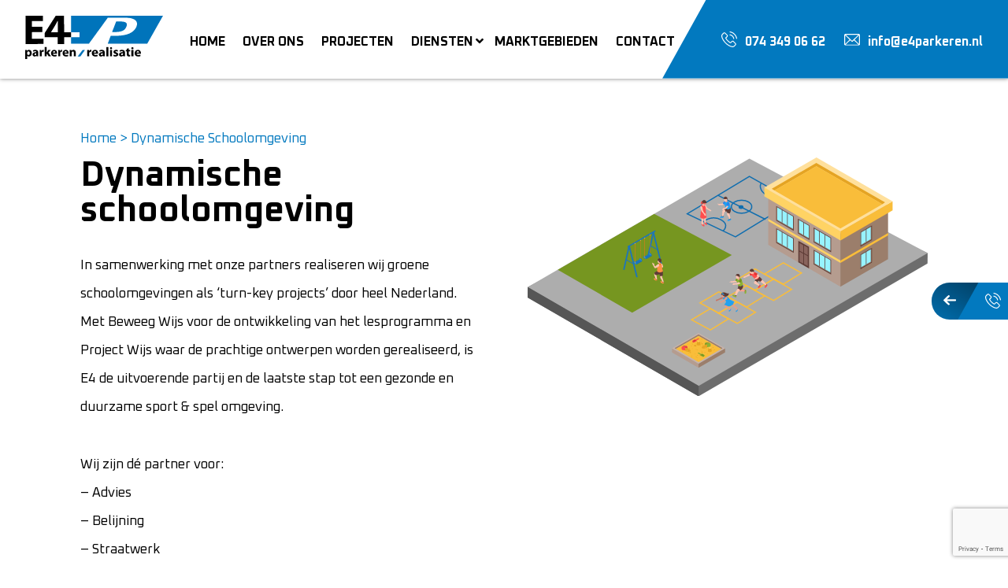

--- FILE ---
content_type: text/html; charset=UTF-8
request_url: https://www.e4parkeren.nl/dynamische-schoolomgeving/
body_size: 20266
content:
<!DOCTYPE html>
<!--[if IE 6]>
<html id="ie6" lang="nl-NL">
<![endif]-->
<!--[if IE 7]>
<html id="ie7" lang="nl-NL">
<![endif]-->
<!--[if IE 8]>
<html id="ie8" lang="nl-NL">
<![endif]-->
<!--[if !(IE 6) | !(IE 7) | !(IE 8)  ]><!-->
<html lang="nl-NL">
<!--<![endif]-->
<head>
	<title>Dynamische schoolomgeving - E4 Parkeren</title>
	<meta charset="UTF-8" />
<script type="text/javascript">
/* <![CDATA[ */
var gform;gform||(document.addEventListener("gform_main_scripts_loaded",function(){gform.scriptsLoaded=!0}),document.addEventListener("gform/theme/scripts_loaded",function(){gform.themeScriptsLoaded=!0}),window.addEventListener("DOMContentLoaded",function(){gform.domLoaded=!0}),gform={domLoaded:!1,scriptsLoaded:!1,themeScriptsLoaded:!1,isFormEditor:()=>"function"==typeof InitializeEditor,callIfLoaded:function(o){return!(!gform.domLoaded||!gform.scriptsLoaded||!gform.themeScriptsLoaded&&!gform.isFormEditor()||(gform.isFormEditor()&&console.warn("The use of gform.initializeOnLoaded() is deprecated in the form editor context and will be removed in Gravity Forms 3.1."),o(),0))},initializeOnLoaded:function(o){gform.callIfLoaded(o)||(document.addEventListener("gform_main_scripts_loaded",()=>{gform.scriptsLoaded=!0,gform.callIfLoaded(o)}),document.addEventListener("gform/theme/scripts_loaded",()=>{gform.themeScriptsLoaded=!0,gform.callIfLoaded(o)}),window.addEventListener("DOMContentLoaded",()=>{gform.domLoaded=!0,gform.callIfLoaded(o)}))},hooks:{action:{},filter:{}},addAction:function(o,r,e,t){gform.addHook("action",o,r,e,t)},addFilter:function(o,r,e,t){gform.addHook("filter",o,r,e,t)},doAction:function(o){gform.doHook("action",o,arguments)},applyFilters:function(o){return gform.doHook("filter",o,arguments)},removeAction:function(o,r){gform.removeHook("action",o,r)},removeFilter:function(o,r,e){gform.removeHook("filter",o,r,e)},addHook:function(o,r,e,t,n){null==gform.hooks[o][r]&&(gform.hooks[o][r]=[]);var d=gform.hooks[o][r];null==n&&(n=r+"_"+d.length),gform.hooks[o][r].push({tag:n,callable:e,priority:t=null==t?10:t})},doHook:function(r,o,e){var t;if(e=Array.prototype.slice.call(e,1),null!=gform.hooks[r][o]&&((o=gform.hooks[r][o]).sort(function(o,r){return o.priority-r.priority}),o.forEach(function(o){"function"!=typeof(t=o.callable)&&(t=window[t]),"action"==r?t.apply(null,e):e[0]=t.apply(null,e)})),"filter"==r)return e[0]},removeHook:function(o,r,t,n){var e;null!=gform.hooks[o][r]&&(e=(e=gform.hooks[o][r]).filter(function(o,r,e){return!!(null!=n&&n!=o.tag||null!=t&&t!=o.priority)}),gform.hooks[o][r]=e)}});
/* ]]> */
</script>

	<meta name="viewport" content="width=device-width, initial-scale=1">
	<meta name="theme-color" content="#124570" />
	<link rel="pingback" href="https://www.e4parkeren.nl/xmlrpc.php" />

	<meta name='robots' content='index, follow, max-image-preview:large, max-snippet:-1, max-video-preview:-1' />
	<style>img:is([sizes="auto" i], [sizes^="auto," i]) { contain-intrinsic-size: 3000px 1500px }</style>
	
	<!-- This site is optimized with the Yoast SEO plugin v26.3 - https://yoast.com/wordpress/plugins/seo/ -->
	<link rel="canonical" href="https://www.e4parkeren.nl/dynamische-schoolomgeving/" />
	<meta property="og:locale" content="nl_NL" />
	<meta property="og:type" content="article" />
	<meta property="og:title" content="Dynamische schoolomgeving - E4 Parkeren" />
	<meta property="og:description" content="Dynamische schoolomgeving In samenwerking met onze partners realiseren wij groene schoolomgevingen als ‘turn-key projects’ door heel Nederland. Met Beweeg Wijs voor de ontwikkeling van het lesprogramma en Project Wijs waar de prachtige ontwerpen worden gerealiseerd, is E4 de uitvoerende partij en de laatste stap tot een gezonde en duurzame sport &#038; spel omgeving. Wij zijn [&hellip;]" />
	<meta property="og:url" content="https://www.e4parkeren.nl/dynamische-schoolomgeving/" />
	<meta property="og:site_name" content="E4 Parkeren" />
	<meta property="article:modified_time" content="2024-09-10T07:59:20+00:00" />
	<meta name="twitter:card" content="summary_large_image" />
	<meta name="twitter:label1" content="Geschatte leestijd" />
	<meta name="twitter:data1" content="1 minuut" />
	<script type="application/ld+json" class="yoast-schema-graph">{"@context":"https://schema.org","@graph":[{"@type":"WebPage","@id":"https://www.e4parkeren.nl/dynamische-schoolomgeving/","url":"https://www.e4parkeren.nl/dynamische-schoolomgeving/","name":"Dynamische schoolomgeving - E4 Parkeren","isPartOf":{"@id":"https://www.e4parkeren.nl/#website"},"datePublished":"2020-07-02T08:31:25+00:00","dateModified":"2024-09-10T07:59:20+00:00","breadcrumb":{"@id":"https://www.e4parkeren.nl/dynamische-schoolomgeving/#breadcrumb"},"inLanguage":"nl-NL","potentialAction":[{"@type":"ReadAction","target":["https://www.e4parkeren.nl/dynamische-schoolomgeving/"]}]},{"@type":"BreadcrumbList","@id":"https://www.e4parkeren.nl/dynamische-schoolomgeving/#breadcrumb","itemListElement":[{"@type":"ListItem","position":1,"name":"Home","item":"https://www.e4parkeren.nl/"},{"@type":"ListItem","position":2,"name":"Dynamische schoolomgeving"}]},{"@type":"WebSite","@id":"https://www.e4parkeren.nl/#website","url":"https://www.e4parkeren.nl/","name":"E4 Parkeren","description":"","potentialAction":[{"@type":"SearchAction","target":{"@type":"EntryPoint","urlTemplate":"https://www.e4parkeren.nl/?s={search_term_string}"},"query-input":{"@type":"PropertyValueSpecification","valueRequired":true,"valueName":"search_term_string"}}],"inLanguage":"nl-NL"}]}</script>
	<!-- / Yoast SEO plugin. -->


<link rel='dns-prefetch' href='//www.google.com' />
<link rel='dns-prefetch' href='//cdnjs.cloudflare.com' />

<link rel='stylesheet' id='wp-block-library-css' href='https://www.e4parkeren.nl/wp-includes/css/dist/block-library/style.min.css?ver=6.8.3' type='text/css' media='all' />
<style id='classic-theme-styles-inline-css' type='text/css'>
/*! This file is auto-generated */
.wp-block-button__link{color:#fff;background-color:#32373c;border-radius:9999px;box-shadow:none;text-decoration:none;padding:calc(.667em + 2px) calc(1.333em + 2px);font-size:1.125em}.wp-block-file__button{background:#32373c;color:#fff;text-decoration:none}
</style>
<link rel='stylesheet' id='mediaelement-css' href='https://www.e4parkeren.nl/wp-includes/js/mediaelement/mediaelementplayer-legacy.min.css?ver=4.2.17' type='text/css' media='all' />
<link rel='stylesheet' id='wp-mediaelement-css' href='https://www.e4parkeren.nl/wp-includes/js/mediaelement/wp-mediaelement.min.css?ver=6.8.3' type='text/css' media='all' />
<link data-minify="1" rel='stylesheet' id='view_editor_gutenberg_frontend_assets-css' href='https://www.e4parkeren.nl/wp-content/cache/min/1/wp-content/plugins/wp-views/public/css/views-frontend.css?ver=1759751567' type='text/css' media='all' />
<style id='view_editor_gutenberg_frontend_assets-inline-css' type='text/css'>
.wpv-sort-list-dropdown.wpv-sort-list-dropdown-style-default > span.wpv-sort-list,.wpv-sort-list-dropdown.wpv-sort-list-dropdown-style-default .wpv-sort-list-item {border-color: #cdcdcd;}.wpv-sort-list-dropdown.wpv-sort-list-dropdown-style-default .wpv-sort-list-item a {color: #444;background-color: #fff;}.wpv-sort-list-dropdown.wpv-sort-list-dropdown-style-default a:hover,.wpv-sort-list-dropdown.wpv-sort-list-dropdown-style-default a:focus {color: #000;background-color: #eee;}.wpv-sort-list-dropdown.wpv-sort-list-dropdown-style-default .wpv-sort-list-item.wpv-sort-list-current a {color: #000;background-color: #eee;}
.wpv-sort-list-dropdown.wpv-sort-list-dropdown-style-default > span.wpv-sort-list,.wpv-sort-list-dropdown.wpv-sort-list-dropdown-style-default .wpv-sort-list-item {border-color: #cdcdcd;}.wpv-sort-list-dropdown.wpv-sort-list-dropdown-style-default .wpv-sort-list-item a {color: #444;background-color: #fff;}.wpv-sort-list-dropdown.wpv-sort-list-dropdown-style-default a:hover,.wpv-sort-list-dropdown.wpv-sort-list-dropdown-style-default a:focus {color: #000;background-color: #eee;}.wpv-sort-list-dropdown.wpv-sort-list-dropdown-style-default .wpv-sort-list-item.wpv-sort-list-current a {color: #000;background-color: #eee;}.wpv-sort-list-dropdown.wpv-sort-list-dropdown-style-grey > span.wpv-sort-list,.wpv-sort-list-dropdown.wpv-sort-list-dropdown-style-grey .wpv-sort-list-item {border-color: #cdcdcd;}.wpv-sort-list-dropdown.wpv-sort-list-dropdown-style-grey .wpv-sort-list-item a {color: #444;background-color: #eeeeee;}.wpv-sort-list-dropdown.wpv-sort-list-dropdown-style-grey a:hover,.wpv-sort-list-dropdown.wpv-sort-list-dropdown-style-grey a:focus {color: #000;background-color: #e5e5e5;}.wpv-sort-list-dropdown.wpv-sort-list-dropdown-style-grey .wpv-sort-list-item.wpv-sort-list-current a {color: #000;background-color: #e5e5e5;}
.wpv-sort-list-dropdown.wpv-sort-list-dropdown-style-default > span.wpv-sort-list,.wpv-sort-list-dropdown.wpv-sort-list-dropdown-style-default .wpv-sort-list-item {border-color: #cdcdcd;}.wpv-sort-list-dropdown.wpv-sort-list-dropdown-style-default .wpv-sort-list-item a {color: #444;background-color: #fff;}.wpv-sort-list-dropdown.wpv-sort-list-dropdown-style-default a:hover,.wpv-sort-list-dropdown.wpv-sort-list-dropdown-style-default a:focus {color: #000;background-color: #eee;}.wpv-sort-list-dropdown.wpv-sort-list-dropdown-style-default .wpv-sort-list-item.wpv-sort-list-current a {color: #000;background-color: #eee;}.wpv-sort-list-dropdown.wpv-sort-list-dropdown-style-grey > span.wpv-sort-list,.wpv-sort-list-dropdown.wpv-sort-list-dropdown-style-grey .wpv-sort-list-item {border-color: #cdcdcd;}.wpv-sort-list-dropdown.wpv-sort-list-dropdown-style-grey .wpv-sort-list-item a {color: #444;background-color: #eeeeee;}.wpv-sort-list-dropdown.wpv-sort-list-dropdown-style-grey a:hover,.wpv-sort-list-dropdown.wpv-sort-list-dropdown-style-grey a:focus {color: #000;background-color: #e5e5e5;}.wpv-sort-list-dropdown.wpv-sort-list-dropdown-style-grey .wpv-sort-list-item.wpv-sort-list-current a {color: #000;background-color: #e5e5e5;}.wpv-sort-list-dropdown.wpv-sort-list-dropdown-style-blue > span.wpv-sort-list,.wpv-sort-list-dropdown.wpv-sort-list-dropdown-style-blue .wpv-sort-list-item {border-color: #0099cc;}.wpv-sort-list-dropdown.wpv-sort-list-dropdown-style-blue .wpv-sort-list-item a {color: #444;background-color: #cbddeb;}.wpv-sort-list-dropdown.wpv-sort-list-dropdown-style-blue a:hover,.wpv-sort-list-dropdown.wpv-sort-list-dropdown-style-blue a:focus {color: #000;background-color: #95bedd;}.wpv-sort-list-dropdown.wpv-sort-list-dropdown-style-blue .wpv-sort-list-item.wpv-sort-list-current a {color: #000;background-color: #95bedd;}
</style>
<style id='global-styles-inline-css' type='text/css'>
:root{--wp--preset--aspect-ratio--square: 1;--wp--preset--aspect-ratio--4-3: 4/3;--wp--preset--aspect-ratio--3-4: 3/4;--wp--preset--aspect-ratio--3-2: 3/2;--wp--preset--aspect-ratio--2-3: 2/3;--wp--preset--aspect-ratio--16-9: 16/9;--wp--preset--aspect-ratio--9-16: 9/16;--wp--preset--color--black: #000000;--wp--preset--color--cyan-bluish-gray: #abb8c3;--wp--preset--color--white: #ffffff;--wp--preset--color--pale-pink: #f78da7;--wp--preset--color--vivid-red: #cf2e2e;--wp--preset--color--luminous-vivid-orange: #ff6900;--wp--preset--color--luminous-vivid-amber: #fcb900;--wp--preset--color--light-green-cyan: #7bdcb5;--wp--preset--color--vivid-green-cyan: #00d084;--wp--preset--color--pale-cyan-blue: #8ed1fc;--wp--preset--color--vivid-cyan-blue: #0693e3;--wp--preset--color--vivid-purple: #9b51e0;--wp--preset--gradient--vivid-cyan-blue-to-vivid-purple: linear-gradient(135deg,rgba(6,147,227,1) 0%,rgb(155,81,224) 100%);--wp--preset--gradient--light-green-cyan-to-vivid-green-cyan: linear-gradient(135deg,rgb(122,220,180) 0%,rgb(0,208,130) 100%);--wp--preset--gradient--luminous-vivid-amber-to-luminous-vivid-orange: linear-gradient(135deg,rgba(252,185,0,1) 0%,rgba(255,105,0,1) 100%);--wp--preset--gradient--luminous-vivid-orange-to-vivid-red: linear-gradient(135deg,rgba(255,105,0,1) 0%,rgb(207,46,46) 100%);--wp--preset--gradient--very-light-gray-to-cyan-bluish-gray: linear-gradient(135deg,rgb(238,238,238) 0%,rgb(169,184,195) 100%);--wp--preset--gradient--cool-to-warm-spectrum: linear-gradient(135deg,rgb(74,234,220) 0%,rgb(151,120,209) 20%,rgb(207,42,186) 40%,rgb(238,44,130) 60%,rgb(251,105,98) 80%,rgb(254,248,76) 100%);--wp--preset--gradient--blush-light-purple: linear-gradient(135deg,rgb(255,206,236) 0%,rgb(152,150,240) 100%);--wp--preset--gradient--blush-bordeaux: linear-gradient(135deg,rgb(254,205,165) 0%,rgb(254,45,45) 50%,rgb(107,0,62) 100%);--wp--preset--gradient--luminous-dusk: linear-gradient(135deg,rgb(255,203,112) 0%,rgb(199,81,192) 50%,rgb(65,88,208) 100%);--wp--preset--gradient--pale-ocean: linear-gradient(135deg,rgb(255,245,203) 0%,rgb(182,227,212) 50%,rgb(51,167,181) 100%);--wp--preset--gradient--electric-grass: linear-gradient(135deg,rgb(202,248,128) 0%,rgb(113,206,126) 100%);--wp--preset--gradient--midnight: linear-gradient(135deg,rgb(2,3,129) 0%,rgb(40,116,252) 100%);--wp--preset--font-size--small: 13px;--wp--preset--font-size--medium: 20px;--wp--preset--font-size--large: 36px;--wp--preset--font-size--x-large: 42px;--wp--preset--spacing--20: 0.44rem;--wp--preset--spacing--30: 0.67rem;--wp--preset--spacing--40: 1rem;--wp--preset--spacing--50: 1.5rem;--wp--preset--spacing--60: 2.25rem;--wp--preset--spacing--70: 3.38rem;--wp--preset--spacing--80: 5.06rem;--wp--preset--shadow--natural: 6px 6px 9px rgba(0, 0, 0, 0.2);--wp--preset--shadow--deep: 12px 12px 50px rgba(0, 0, 0, 0.4);--wp--preset--shadow--sharp: 6px 6px 0px rgba(0, 0, 0, 0.2);--wp--preset--shadow--outlined: 6px 6px 0px -3px rgba(255, 255, 255, 1), 6px 6px rgba(0, 0, 0, 1);--wp--preset--shadow--crisp: 6px 6px 0px rgba(0, 0, 0, 1);}:where(.is-layout-flex){gap: 0.5em;}:where(.is-layout-grid){gap: 0.5em;}body .is-layout-flex{display: flex;}.is-layout-flex{flex-wrap: wrap;align-items: center;}.is-layout-flex > :is(*, div){margin: 0;}body .is-layout-grid{display: grid;}.is-layout-grid > :is(*, div){margin: 0;}:where(.wp-block-columns.is-layout-flex){gap: 2em;}:where(.wp-block-columns.is-layout-grid){gap: 2em;}:where(.wp-block-post-template.is-layout-flex){gap: 1.25em;}:where(.wp-block-post-template.is-layout-grid){gap: 1.25em;}.has-black-color{color: var(--wp--preset--color--black) !important;}.has-cyan-bluish-gray-color{color: var(--wp--preset--color--cyan-bluish-gray) !important;}.has-white-color{color: var(--wp--preset--color--white) !important;}.has-pale-pink-color{color: var(--wp--preset--color--pale-pink) !important;}.has-vivid-red-color{color: var(--wp--preset--color--vivid-red) !important;}.has-luminous-vivid-orange-color{color: var(--wp--preset--color--luminous-vivid-orange) !important;}.has-luminous-vivid-amber-color{color: var(--wp--preset--color--luminous-vivid-amber) !important;}.has-light-green-cyan-color{color: var(--wp--preset--color--light-green-cyan) !important;}.has-vivid-green-cyan-color{color: var(--wp--preset--color--vivid-green-cyan) !important;}.has-pale-cyan-blue-color{color: var(--wp--preset--color--pale-cyan-blue) !important;}.has-vivid-cyan-blue-color{color: var(--wp--preset--color--vivid-cyan-blue) !important;}.has-vivid-purple-color{color: var(--wp--preset--color--vivid-purple) !important;}.has-black-background-color{background-color: var(--wp--preset--color--black) !important;}.has-cyan-bluish-gray-background-color{background-color: var(--wp--preset--color--cyan-bluish-gray) !important;}.has-white-background-color{background-color: var(--wp--preset--color--white) !important;}.has-pale-pink-background-color{background-color: var(--wp--preset--color--pale-pink) !important;}.has-vivid-red-background-color{background-color: var(--wp--preset--color--vivid-red) !important;}.has-luminous-vivid-orange-background-color{background-color: var(--wp--preset--color--luminous-vivid-orange) !important;}.has-luminous-vivid-amber-background-color{background-color: var(--wp--preset--color--luminous-vivid-amber) !important;}.has-light-green-cyan-background-color{background-color: var(--wp--preset--color--light-green-cyan) !important;}.has-vivid-green-cyan-background-color{background-color: var(--wp--preset--color--vivid-green-cyan) !important;}.has-pale-cyan-blue-background-color{background-color: var(--wp--preset--color--pale-cyan-blue) !important;}.has-vivid-cyan-blue-background-color{background-color: var(--wp--preset--color--vivid-cyan-blue) !important;}.has-vivid-purple-background-color{background-color: var(--wp--preset--color--vivid-purple) !important;}.has-black-border-color{border-color: var(--wp--preset--color--black) !important;}.has-cyan-bluish-gray-border-color{border-color: var(--wp--preset--color--cyan-bluish-gray) !important;}.has-white-border-color{border-color: var(--wp--preset--color--white) !important;}.has-pale-pink-border-color{border-color: var(--wp--preset--color--pale-pink) !important;}.has-vivid-red-border-color{border-color: var(--wp--preset--color--vivid-red) !important;}.has-luminous-vivid-orange-border-color{border-color: var(--wp--preset--color--luminous-vivid-orange) !important;}.has-luminous-vivid-amber-border-color{border-color: var(--wp--preset--color--luminous-vivid-amber) !important;}.has-light-green-cyan-border-color{border-color: var(--wp--preset--color--light-green-cyan) !important;}.has-vivid-green-cyan-border-color{border-color: var(--wp--preset--color--vivid-green-cyan) !important;}.has-pale-cyan-blue-border-color{border-color: var(--wp--preset--color--pale-cyan-blue) !important;}.has-vivid-cyan-blue-border-color{border-color: var(--wp--preset--color--vivid-cyan-blue) !important;}.has-vivid-purple-border-color{border-color: var(--wp--preset--color--vivid-purple) !important;}.has-vivid-cyan-blue-to-vivid-purple-gradient-background{background: var(--wp--preset--gradient--vivid-cyan-blue-to-vivid-purple) !important;}.has-light-green-cyan-to-vivid-green-cyan-gradient-background{background: var(--wp--preset--gradient--light-green-cyan-to-vivid-green-cyan) !important;}.has-luminous-vivid-amber-to-luminous-vivid-orange-gradient-background{background: var(--wp--preset--gradient--luminous-vivid-amber-to-luminous-vivid-orange) !important;}.has-luminous-vivid-orange-to-vivid-red-gradient-background{background: var(--wp--preset--gradient--luminous-vivid-orange-to-vivid-red) !important;}.has-very-light-gray-to-cyan-bluish-gray-gradient-background{background: var(--wp--preset--gradient--very-light-gray-to-cyan-bluish-gray) !important;}.has-cool-to-warm-spectrum-gradient-background{background: var(--wp--preset--gradient--cool-to-warm-spectrum) !important;}.has-blush-light-purple-gradient-background{background: var(--wp--preset--gradient--blush-light-purple) !important;}.has-blush-bordeaux-gradient-background{background: var(--wp--preset--gradient--blush-bordeaux) !important;}.has-luminous-dusk-gradient-background{background: var(--wp--preset--gradient--luminous-dusk) !important;}.has-pale-ocean-gradient-background{background: var(--wp--preset--gradient--pale-ocean) !important;}.has-electric-grass-gradient-background{background: var(--wp--preset--gradient--electric-grass) !important;}.has-midnight-gradient-background{background: var(--wp--preset--gradient--midnight) !important;}.has-small-font-size{font-size: var(--wp--preset--font-size--small) !important;}.has-medium-font-size{font-size: var(--wp--preset--font-size--medium) !important;}.has-large-font-size{font-size: var(--wp--preset--font-size--large) !important;}.has-x-large-font-size{font-size: var(--wp--preset--font-size--x-large) !important;}
:where(.wp-block-post-template.is-layout-flex){gap: 1.25em;}:where(.wp-block-post-template.is-layout-grid){gap: 1.25em;}
:where(.wp-block-columns.is-layout-flex){gap: 2em;}:where(.wp-block-columns.is-layout-grid){gap: 2em;}
:root :where(.wp-block-pullquote){font-size: 1.5em;line-height: 1.6;}
</style>
<link data-minify="1" rel='stylesheet' id='swiper-css' href='https://www.e4parkeren.nl/wp-content/cache/min/1/wp-content/themes/MKTheme/extensions/swiper/v5.4.5/swiper.min.css?ver=1759751567' type='text/css' media='all' />
<link rel='stylesheet' id='owl-css' href='https://www.e4parkeren.nl/wp-content/themes/MKTheme/extensions/owl/v2.3.4/owl.carousel.min.css?ver=6.8.3' type='text/css' media='all' />
<link rel='stylesheet' id='fancybox-css' href='https://www.e4parkeren.nl/wp-content/themes/MKTheme/extensions/fancybox/v3.5.7/jquery.fancybox.min.css?ver=6.8.3' type='text/css' media='all' />
<link data-minify="1" rel='stylesheet' id='fontawesome5-css' href='https://www.e4parkeren.nl/wp-content/cache/min/1/ajax/libs/font-awesome/5.15.4/css/all.min.css?ver=1759751567' type='text/css' media='all' />
<link data-minify="1" rel='stylesheet' id='parent-styles-css' href='https://www.e4parkeren.nl/wp-content/cache/min/1/wp-content/themes/MKTheme/style.css?ver=1759751567' type='text/css' media='all' />
<link data-minify="1" rel='stylesheet' id='theme-styles-css' href='https://www.e4parkeren.nl/wp-content/cache/min/1/wp-content/themes/Mediakanjers/style.css?ver=1759751567' type='text/css' media='all' />
<link rel='stylesheet' id='gforms_reset_css-css' href='https://www.e4parkeren.nl/wp-content/plugins/gravityforms/legacy/css/formreset.min.css?ver=2.9.21' type='text/css' media='all' />
<link rel='stylesheet' id='gforms_formsmain_css-css' href='https://www.e4parkeren.nl/wp-content/plugins/gravityforms/legacy/css/formsmain.min.css?ver=2.9.21' type='text/css' media='all' />
<link rel='stylesheet' id='gforms_ready_class_css-css' href='https://www.e4parkeren.nl/wp-content/plugins/gravityforms/legacy/css/readyclass.min.css?ver=2.9.21' type='text/css' media='all' />
<link rel='stylesheet' id='gforms_browsers_css-css' href='https://www.e4parkeren.nl/wp-content/plugins/gravityforms/legacy/css/browsers.min.css?ver=2.9.21' type='text/css' media='all' />
<link rel='stylesheet' id='shiftnav-css' href='https://www.e4parkeren.nl/wp-content/plugins/shiftnav-pro/pro/assets/css/shiftnav.min.css?ver=1.7.1' type='text/css' media='all' />
<link rel='stylesheet' id='ubermenu-css' href='https://www.e4parkeren.nl/wp-content/plugins/ubermenu/pro/assets/css/ubermenu.min.css?ver=3.8.1' type='text/css' media='all' />
<script data-minify="1" type="text/javascript" src="https://www.e4parkeren.nl/wp-content/cache/min/1/wp-content/plugins/wp-views/vendor/toolset/common-es/public/toolset-common-es-frontend.js?ver=1759751567" id="toolset-common-es-frontend-js"></script>
<script type="text/javascript" src="https://www.e4parkeren.nl/wp-includes/js/jquery/jquery.min.js?ver=3.7.1" id="jquery-core-js"></script>
<script type="text/javascript" src="https://www.e4parkeren.nl/wp-includes/js/jquery/jquery-migrate.min.js?ver=3.4.1" id="jquery-migrate-js"></script>
<script type="text/javascript" src="https://www.e4parkeren.nl/wp-content/themes/Mediakanjers/js/shuffle.min.js?ver=6.8.3" id="shuffle-script-js"></script>
<script type="text/javascript" src="https://www.e4parkeren.nl/wp-content/themes/MKTheme/extensions/swiper/v5.4.5/swiper.min.js?ver=6.8.3" id="swiper-js"></script>
<script type="text/javascript" src="https://www.e4parkeren.nl/wp-content/themes/MKTheme/extensions/owl/v2.3.4/owl.carousel.min.js?ver=6.8.3" id="owl-js"></script>
<script type="text/javascript" src="https://www.e4parkeren.nl/wp-content/themes/MKTheme/extensions/fancybox/v3.5.7/jquery.fancybox.min.js?ver=6.8.3" id="fancybox-js"></script>
<script data-minify="1" type="text/javascript" src="https://www.e4parkeren.nl/wp-content/cache/min/1/wp-content/themes/MKTheme/extensions/sticky/v1.0.4/jquery.sticky.js?ver=1759751567" id="stickymenu-js"></script>
<script data-minify="1" type="text/javascript" src="https://www.e4parkeren.nl/wp-content/cache/min/1/wp-content/themes/MKTheme/js/mk-script.js?ver=1759751567" id="mkscript-js"></script>
<script data-minify="1" type="text/javascript" src="https://www.e4parkeren.nl/wp-content/cache/min/1/wp-content/themes/Mediakanjers/js/script.js?ver=1759751567" id="theme-script-js"></script>
<script type="text/javascript" defer='defer' src="https://www.e4parkeren.nl/wp-content/plugins/gravityforms/js/jquery.json.min.js?ver=2.9.21" id="gform_json-js"></script>
<script type="text/javascript" id="gform_gravityforms-js-extra">
/* <![CDATA[ */
var gf_global = {"gf_currency_config":{"name":"Euro","symbol_left":"","symbol_right":"&#8364;","symbol_padding":" ","thousand_separator":".","decimal_separator":",","decimals":2,"code":"EUR"},"base_url":"https:\/\/www.e4parkeren.nl\/wp-content\/plugins\/gravityforms","number_formats":[],"spinnerUrl":"https:\/\/www.e4parkeren.nl\/wp-content\/plugins\/gravityforms\/images\/spinner.svg","version_hash":"1f5935d1967f76cbe826ee8a5d6d1fbd","strings":{"newRowAdded":"Nieuwe rij toegevoegd.","rowRemoved":"Rij verwijderd","formSaved":"Het formulier is opgeslagen. De inhoud bevat de link om terug te keren en het formulier in te vullen."}};
var gform_i18n = {"datepicker":{"days":{"monday":"Ma","tuesday":"Di","wednesday":"Wo","thursday":"Do","friday":"Vr","saturday":"Za","sunday":"Zo"},"months":{"january":"Januari","february":"Februari","march":"Maart","april":"April","may":"Mei","june":"Juni","july":"Juli","august":"Augustus","september":"September","october":"Oktober","november":"November","december":"December"},"firstDay":1,"iconText":"Selecteer een datum"}};
var gf_legacy_multi = {"1":"1"};
var gform_gravityforms = {"strings":{"invalid_file_extension":"Dit bestandstype is niet toegestaan. Moet \u00e9\u00e9n van de volgende zijn:","delete_file":"Dit bestand verwijderen","in_progress":"in behandeling","file_exceeds_limit":"Bestand overschrijdt limiet bestandsgrootte","illegal_extension":"Dit type bestand is niet toegestaan.","max_reached":"Maximale aantal bestanden bereikt","unknown_error":"Er was een probleem bij het opslaan van het bestand op de server","currently_uploading":"Wacht tot het uploaden is voltooid","cancel":"Annuleren","cancel_upload":"Deze upload annuleren","cancelled":"Geannuleerd","error":"Fout","message":"Bericht"},"vars":{"images_url":"https:\/\/www.e4parkeren.nl\/wp-content\/plugins\/gravityforms\/images"}};
/* ]]> */
</script>
<script type="text/javascript" defer='defer' src="https://www.e4parkeren.nl/wp-content/plugins/gravityforms/js/gravityforms.min.js?ver=2.9.21" id="gform_gravityforms-js"></script>
<script type="text/javascript" defer='defer' src="https://www.e4parkeren.nl/wp-content/plugins/gravityforms/assets/js/dist/utils.min.js?ver=380b7a5ec0757c78876bc8a59488f2f3" id="gform_gravityforms_utils-js"></script>
<link rel="https://api.w.org/" href="https://www.e4parkeren.nl/wp-json/" /><link rel="alternate" title="JSON" type="application/json" href="https://www.e4parkeren.nl/wp-json/wp/v2/pages/233" /><link rel="EditURI" type="application/rsd+xml" title="RSD" href="https://www.e4parkeren.nl/xmlrpc.php?rsd" />
<meta name="generator" content="WordPress 6.8.3" />
<link rel='shortlink' href='https://www.e4parkeren.nl/?p=233' />
<link rel="alternate" title="oEmbed (JSON)" type="application/json+oembed" href="https://www.e4parkeren.nl/wp-json/oembed/1.0/embed?url=https%3A%2F%2Fwww.e4parkeren.nl%2Fdynamische-schoolomgeving%2F" />
<link rel="alternate" title="oEmbed (XML)" type="text/xml+oembed" href="https://www.e4parkeren.nl/wp-json/oembed/1.0/embed?url=https%3A%2F%2Fwww.e4parkeren.nl%2Fdynamische-schoolomgeving%2F&#038;format=xml" />

	<!-- ShiftNav CSS
	================================================================ -->
	<style type="text/css" id="shiftnav-dynamic-css">

	@media only screen and (min-width:981px){ #shiftnav-toggle-main, .shiftnav-toggle-mobile{ display:none; } .shiftnav-wrap { padding-top:0 !important; } }

/* Status: Loaded from Transient */

	</style>
	<!-- end ShiftNav CSS -->

	<style id="ubermenu-custom-generated-css">
/** Font Awesome 4 Compatibility **/
.fa{font-style:normal;font-variant:normal;font-weight:normal;font-family:FontAwesome;}

/** UberMenu Responsive Styles (Breakpoint Setting) **/
@media screen and (min-width: 768px){
  .ubermenu{ display:block !important; } .ubermenu-responsive .ubermenu-item.ubermenu-hide-desktop{ display:none !important; } .ubermenu-responsive.ubermenu-retractors-responsive .ubermenu-retractor-mobile{ display:none; }  /* Top level items full height */ .ubermenu.ubermenu-horizontal.ubermenu-items-vstretch .ubermenu-nav{   display:flex;   align-items:stretch; } .ubermenu.ubermenu-horizontal.ubermenu-items-vstretch .ubermenu-item.ubermenu-item-level-0{   display:flex;   flex-direction:column; } .ubermenu.ubermenu-horizontal.ubermenu-items-vstretch .ubermenu-item.ubermenu-item-level-0 > .ubermenu-target{   flex:1;   display:flex;   align-items:center; flex-wrap:wrap; } .ubermenu.ubermenu-horizontal.ubermenu-items-vstretch .ubermenu-item.ubermenu-item-level-0 > .ubermenu-target > .ubermenu-target-divider{ position:static; flex-basis:100%; } .ubermenu.ubermenu-horizontal.ubermenu-items-vstretch .ubermenu-item.ubermenu-item-level-0 > .ubermenu-target.ubermenu-item-layout-image_left > .ubermenu-target-text{ padding-left:1em; } .ubermenu.ubermenu-horizontal.ubermenu-items-vstretch .ubermenu-item.ubermenu-item-level-0 > .ubermenu-target.ubermenu-item-layout-image_right > .ubermenu-target-text{ padding-right:1em; } .ubermenu.ubermenu-horizontal.ubermenu-items-vstretch .ubermenu-item.ubermenu-item-level-0 > .ubermenu-target.ubermenu-item-layout-image_above, .ubermenu.ubermenu-horizontal.ubermenu-items-vstretch .ubermenu-item.ubermenu-item-level-0 > .ubermenu-target.ubermenu-item-layout-image_below{ flex-direction:column; } .ubermenu.ubermenu-horizontal.ubermenu-items-vstretch .ubermenu-item.ubermenu-item-level-0 > .ubermenu-submenu-drop{   top:100%; } .ubermenu.ubermenu-horizontal.ubermenu-items-vstretch .ubermenu-item-level-0:not(.ubermenu-align-right) + .ubermenu-item.ubermenu-align-right{ margin-left:auto; } .ubermenu.ubermenu-horizontal.ubermenu-items-vstretch .ubermenu-item.ubermenu-item-level-0 > .ubermenu-target.ubermenu-content-align-left{   justify-content:flex-start; } .ubermenu.ubermenu-horizontal.ubermenu-items-vstretch .ubermenu-item.ubermenu-item-level-0 > .ubermenu-target.ubermenu-content-align-center{   justify-content:center; } .ubermenu.ubermenu-horizontal.ubermenu-items-vstretch .ubermenu-item.ubermenu-item-level-0 > .ubermenu-target.ubermenu-content-align-right{   justify-content:flex-end; }  /* Force current submenu always open but below others */ .ubermenu-force-current-submenu .ubermenu-item-level-0.ubermenu-current-menu-item > .ubermenu-submenu-drop, .ubermenu-force-current-submenu .ubermenu-item-level-0.ubermenu-current-menu-ancestor > .ubermenu-submenu-drop {     display: block!important;     opacity: 1!important;     visibility: visible!important;     margin: 0!important;     top: auto!important;     height: auto;     z-index:19; }   /* Invert Horizontal menu to make subs go up */ .ubermenu-invert.ubermenu-horizontal .ubermenu-item-level-0 > .ubermenu-submenu-drop, .ubermenu-invert.ubermenu-horizontal.ubermenu-items-vstretch .ubermenu-item.ubermenu-item-level-0>.ubermenu-submenu-drop{  top:auto;  bottom:100%; } .ubermenu-invert.ubermenu-horizontal.ubermenu-sub-indicators .ubermenu-item-level-0.ubermenu-has-submenu-drop > .ubermenu-target > .ubermenu-sub-indicator{ transform:rotate(180deg); } /* Make second level flyouts fly up */ .ubermenu-invert.ubermenu-horizontal .ubermenu-submenu .ubermenu-item.ubermenu-active > .ubermenu-submenu-type-flyout{     top:auto;     bottom:0; } /* Clip the submenus properly when inverted */ .ubermenu-invert.ubermenu-horizontal .ubermenu-item-level-0 > .ubermenu-submenu-drop{     clip: rect(-5000px,5000px,auto,-5000px); }    /* Invert Vertical menu to make subs go left */ .ubermenu-invert.ubermenu-vertical .ubermenu-item-level-0 > .ubermenu-submenu-drop{   right:100%;   left:auto; } .ubermenu-invert.ubermenu-vertical.ubermenu-sub-indicators .ubermenu-item-level-0.ubermenu-item-has-children > .ubermenu-target > .ubermenu-sub-indicator{   right:auto;   left:10px; transform:rotate(90deg); } .ubermenu-vertical.ubermenu-invert .ubermenu-item > .ubermenu-submenu-drop {   clip: rect(-5000px,5000px,5000px,-5000px); } /* Vertical Flyout > Flyout */ .ubermenu-vertical.ubermenu-invert.ubermenu-sub-indicators .ubermenu-has-submenu-drop > .ubermenu-target{   padding-left:25px; } .ubermenu-vertical.ubermenu-invert .ubermenu-item > .ubermenu-target > .ubermenu-sub-indicator {   right:auto;   left:10px;   transform:rotate(90deg); } .ubermenu-vertical.ubermenu-invert .ubermenu-item > .ubermenu-submenu-drop.ubermenu-submenu-type-flyout, .ubermenu-vertical.ubermenu-invert .ubermenu-submenu-type-flyout > .ubermenu-item > .ubermenu-submenu-drop {   right: 100%;   left: auto; }  .ubermenu-responsive-toggle{ display:none; }
}
@media screen and (max-width: 767px){
   .ubermenu-responsive-toggle, .ubermenu-sticky-toggle-wrapper { display: block; }  .ubermenu-responsive{ width:100%; max-height:600px; visibility:visible; overflow:visible;  -webkit-transition:max-height 1s ease-in; transition:max-height .3s ease-in; } .ubermenu-responsive.ubermenu-mobile-accordion:not(.ubermenu-mobile-modal):not(.ubermenu-in-transition):not(.ubermenu-responsive-collapse){ max-height:none; } .ubermenu-responsive.ubermenu-items-align-center{   text-align:left; } .ubermenu-responsive.ubermenu{ margin:0; } .ubermenu-responsive.ubermenu .ubermenu-nav{ display:block; }  .ubermenu-responsive.ubermenu-responsive-nocollapse, .ubermenu-repsonsive.ubermenu-no-transitions{ display:block; max-height:none; }  .ubermenu-responsive.ubermenu-responsive-collapse{ max-height:none; visibility:visible; overflow:visible; } .ubermenu-responsive.ubermenu-responsive-collapse{ max-height:0; overflow:hidden !important; visibility:hidden; } .ubermenu-responsive.ubermenu-in-transition, .ubermenu-responsive.ubermenu-in-transition .ubermenu-nav{ overflow:hidden !important; visibility:visible; } .ubermenu-responsive.ubermenu-responsive-collapse:not(.ubermenu-in-transition){ border-top-width:0; border-bottom-width:0; } .ubermenu-responsive.ubermenu-responsive-collapse .ubermenu-item .ubermenu-submenu{ display:none; }  .ubermenu-responsive .ubermenu-item-level-0{ width:50%; } .ubermenu-responsive.ubermenu-responsive-single-column .ubermenu-item-level-0{ float:none; clear:both; width:100%; } .ubermenu-responsive .ubermenu-item.ubermenu-item-level-0 > .ubermenu-target{ border:none; box-shadow:none; } .ubermenu-responsive .ubermenu-item.ubermenu-has-submenu-flyout{ position:static; } .ubermenu-responsive.ubermenu-sub-indicators .ubermenu-submenu-type-flyout .ubermenu-has-submenu-drop > .ubermenu-target > .ubermenu-sub-indicator{ transform:rotate(0); right:10px; left:auto; } .ubermenu-responsive .ubermenu-nav .ubermenu-item .ubermenu-submenu.ubermenu-submenu-drop{ width:100%; min-width:100%; max-width:100%; top:auto; left:0 !important; } .ubermenu-responsive.ubermenu-has-border .ubermenu-nav .ubermenu-item .ubermenu-submenu.ubermenu-submenu-drop{ left: -1px !important; /* For borders */ } .ubermenu-responsive .ubermenu-submenu.ubermenu-submenu-type-mega > .ubermenu-item.ubermenu-column{ min-height:0; border-left:none;  float:left; /* override left/center/right content alignment */ display:block; } .ubermenu-responsive .ubermenu-item.ubermenu-active > .ubermenu-submenu.ubermenu-submenu-type-mega{     max-height:none;     height:auto;/*prevent overflow scrolling since android is still finicky*/     overflow:visible; } .ubermenu-responsive.ubermenu-transition-slide .ubermenu-item.ubermenu-in-transition > .ubermenu-submenu-drop{ max-height:1000px; /* because of slide transition */ } .ubermenu .ubermenu-submenu-type-flyout .ubermenu-submenu-type-mega{ min-height:0; } .ubermenu.ubermenu-responsive .ubermenu-column, .ubermenu.ubermenu-responsive .ubermenu-column-auto{ min-width:50%; } .ubermenu.ubermenu-responsive .ubermenu-autoclear > .ubermenu-column{ clear:none; } .ubermenu.ubermenu-responsive .ubermenu-column:nth-of-type(2n+1){ clear:both; } .ubermenu.ubermenu-responsive .ubermenu-submenu-retractor-top:not(.ubermenu-submenu-retractor-top-2) .ubermenu-column:nth-of-type(2n+1){ clear:none; } .ubermenu.ubermenu-responsive .ubermenu-submenu-retractor-top:not(.ubermenu-submenu-retractor-top-2) .ubermenu-column:nth-of-type(2n+2){ clear:both; }  .ubermenu-responsive-single-column-subs .ubermenu-submenu .ubermenu-item { float: none; clear: both; width: 100%; min-width: 100%; }   .ubermenu.ubermenu-responsive .ubermenu-tabs, .ubermenu.ubermenu-responsive .ubermenu-tabs-group, .ubermenu.ubermenu-responsive .ubermenu-tab, .ubermenu.ubermenu-responsive .ubermenu-tab-content-panel{ /** TABS SHOULD BE 100%  ACCORDION */ width:100%; min-width:100%; max-width:100%; left:0; } .ubermenu.ubermenu-responsive .ubermenu-tabs, .ubermenu.ubermenu-responsive .ubermenu-tab-content-panel{ min-height:0 !important;/* Override Inline Style from JS */ } .ubermenu.ubermenu-responsive .ubermenu-tabs{ z-index:15; } .ubermenu.ubermenu-responsive .ubermenu-tab-content-panel{ z-index:20; } /* Tab Layering */ .ubermenu-responsive .ubermenu-tab{ position:relative; } .ubermenu-responsive .ubermenu-tab.ubermenu-active{ position:relative; z-index:20; } .ubermenu-responsive .ubermenu-tab > .ubermenu-target{ border-width:0 0 1px 0; } .ubermenu-responsive.ubermenu-sub-indicators .ubermenu-tabs > .ubermenu-tabs-group > .ubermenu-tab.ubermenu-has-submenu-drop > .ubermenu-target > .ubermenu-sub-indicator{ transform:rotate(0); right:10px; left:auto; }  .ubermenu-responsive .ubermenu-tabs > .ubermenu-tabs-group > .ubermenu-tab > .ubermenu-tab-content-panel{ top:auto; border-width:1px; } .ubermenu-responsive .ubermenu-tab-layout-bottom > .ubermenu-tabs-group{ /*position:relative;*/ }   .ubermenu-reponsive .ubermenu-item-level-0 > .ubermenu-submenu-type-stack{ /* Top Level Stack Columns */ position:relative; }  .ubermenu-responsive .ubermenu-submenu-type-stack .ubermenu-column, .ubermenu-responsive .ubermenu-submenu-type-stack .ubermenu-column-auto{ /* Stack Columns */ width:100%; max-width:100%; }   .ubermenu-responsive .ubermenu-item-mini{ /* Mini items */ min-width:0; width:auto; float:left; clear:none !important; } .ubermenu-responsive .ubermenu-item.ubermenu-item-mini > a.ubermenu-target{ padding-left:20px; padding-right:20px; }   .ubermenu-responsive .ubermenu-item.ubermenu-hide-mobile{ /* Hiding items */ display:none !important; }  .ubermenu-responsive.ubermenu-hide-bkgs .ubermenu-submenu.ubermenu-submenu-bkg-img{ /** Hide Background Images in Submenu */ background-image:none; } .ubermenu.ubermenu-responsive .ubermenu-item-level-0.ubermenu-item-mini{ min-width:0; width:auto; } .ubermenu-vertical .ubermenu-item.ubermenu-item-level-0{ width:100%; } .ubermenu-vertical.ubermenu-sub-indicators .ubermenu-item-level-0.ubermenu-item-has-children > .ubermenu-target > .ubermenu-sub-indicator{ right:10px; left:auto; transform:rotate(0); } .ubermenu-vertical .ubermenu-item.ubermenu-item-level-0.ubermenu-relative.ubermenu-active > .ubermenu-submenu-drop.ubermenu-submenu-align-vertical_parent_item{     top:auto; }   .ubermenu.ubermenu-responsive .ubermenu-tabs{     position:static; } /* Tabs on Mobile with mouse (but not click) - leave space to hover off */ .ubermenu:not(.ubermenu-is-mobile):not(.ubermenu-submenu-indicator-closes) .ubermenu-submenu .ubermenu-tab[data-ubermenu-trigger="mouseover"] .ubermenu-tab-content-panel, .ubermenu:not(.ubermenu-is-mobile):not(.ubermenu-submenu-indicator-closes) .ubermenu-submenu .ubermenu-tab[data-ubermenu-trigger="hover_intent"] .ubermenu-tab-content-panel{     margin-left:6%; width:94%; min-width:94%; }  /* Sub indicator close visibility */ .ubermenu.ubermenu-submenu-indicator-closes .ubermenu-active > .ubermenu-target > .ubermenu-sub-indicator-close{ display:block; display: flex; align-items: center; justify-content: center; } .ubermenu.ubermenu-submenu-indicator-closes .ubermenu-active > .ubermenu-target > .ubermenu-sub-indicator{ display:none; }  .ubermenu .ubermenu-tabs .ubermenu-tab-content-panel{     box-shadow: 0 5px 10px rgba(0,0,0,.075); }  /* When submenus and items go full width, move items back to appropriate positioning */ .ubermenu .ubermenu-submenu-rtl {     direction: ltr; }   /* Fixed position mobile menu */ .ubermenu.ubermenu-mobile-modal{   position:fixed;   z-index:9999999; opacity:1;   top:0;   left:0;   width:100%;   width:100vw;   max-width:100%;   max-width:100vw; height:100%; height:calc(100vh - calc(100vh - 100%)); height:-webkit-fill-available; max-height:calc(100vh - calc(100vh - 100%)); max-height:-webkit-fill-available;   border:none; box-sizing:border-box;    display:flex;   flex-direction:column;   justify-content:flex-start; overflow-y:auto !important; /* for non-accordion mode */ overflow-x:hidden !important; overscroll-behavior: contain; transform:scale(1); transition-duration:.1s; transition-property: all; } .ubermenu.ubermenu-mobile-modal.ubermenu-mobile-accordion.ubermenu-interaction-press{ overflow-y:hidden !important; } .ubermenu.ubermenu-mobile-modal.ubermenu-responsive-collapse{ overflow:hidden !important; opacity:0; transform:scale(.9); visibility:hidden; } .ubermenu.ubermenu-mobile-modal .ubermenu-nav{   flex:1;   overflow-y:auto !important; overscroll-behavior: contain; } .ubermenu.ubermenu-mobile-modal .ubermenu-item-level-0{ margin:0; } .ubermenu.ubermenu-mobile-modal .ubermenu-mobile-close-button{ border:none; background:none; border-radius:0; padding:1em; color:inherit; display:inline-block; text-align:center; font-size:14px; } .ubermenu.ubermenu-mobile-modal .ubermenu-mobile-footer .ubermenu-mobile-close-button{ width: 100%; display: flex; align-items: center; justify-content: center; } .ubermenu.ubermenu-mobile-modal .ubermenu-mobile-footer .ubermenu-mobile-close-button .ubermenu-icon-essential, .ubermenu.ubermenu-mobile-modal .ubermenu-mobile-footer .ubermenu-mobile-close-button .fas.fa-times{ margin-right:.2em; }  /* Header/Footer Mobile content */ .ubermenu .ubermenu-mobile-header, .ubermenu .ubermenu-mobile-footer{ display:block; text-align:center; color:inherit; }  /* Accordion submenus mobile (single column tablet) */ .ubermenu.ubermenu-responsive-single-column.ubermenu-mobile-accordion.ubermenu-interaction-press .ubermenu-item > .ubermenu-submenu-drop, .ubermenu.ubermenu-responsive-single-column.ubermenu-mobile-accordion.ubermenu-interaction-press .ubermenu-tab > .ubermenu-tab-content-panel{ box-sizing:border-box; border-left:none; border-right:none; box-shadow:none; } .ubermenu.ubermenu-responsive-single-column.ubermenu-mobile-accordion.ubermenu-interaction-press .ubermenu-item.ubermenu-active > .ubermenu-submenu-drop, .ubermenu.ubermenu-responsive-single-column.ubermenu-mobile-accordion.ubermenu-interaction-press .ubermenu-tab.ubermenu-active > .ubermenu-tab-content-panel{   position:static; }   /* Accordion indented - remove borders and extra spacing from headers */ .ubermenu.ubermenu-mobile-accordion-indent .ubermenu-submenu.ubermenu-submenu-drop, .ubermenu.ubermenu-mobile-accordion-indent .ubermenu-submenu .ubermenu-item-header.ubermenu-has-submenu-stack > .ubermenu-target{   border:none; } .ubermenu.ubermenu-mobile-accordion-indent .ubermenu-submenu .ubermenu-item-header.ubermenu-has-submenu-stack > .ubermenu-submenu-type-stack{   padding-top:0; } /* Accordion dropdown indentation padding */ .ubermenu.ubermenu-mobile-accordion-indent .ubermenu-submenu-drop .ubermenu-submenu-drop .ubermenu-item > .ubermenu-target, .ubermenu.ubermenu-mobile-accordion-indent .ubermenu-submenu-drop .ubermenu-tab-content-panel .ubermenu-item > .ubermenu-target{   padding-left:calc( var(--ubermenu-accordion-indent) * 2 ); } .ubermenu.ubermenu-mobile-accordion-indent .ubermenu-submenu-drop .ubermenu-submenu-drop .ubermenu-submenu-drop .ubermenu-item > .ubermenu-target, .ubermenu.ubermenu-mobile-accordion-indent .ubermenu-submenu-drop .ubermenu-tab-content-panel .ubermenu-tab-content-panel .ubermenu-item > .ubermenu-target{   padding-left:calc( var(--ubermenu-accordion-indent) * 3 ); } .ubermenu.ubermenu-mobile-accordion-indent .ubermenu-submenu-drop .ubermenu-submenu-drop .ubermenu-submenu-drop .ubermenu-submenu-drop .ubermenu-item > .ubermenu-target, .ubermenu.ubermenu-mobile-accordion-indent .ubermenu-submenu-drop .ubermenu-tab-content-panel .ubermenu-tab-content-panel .ubermenu-tab-content-panel .ubermenu-item > .ubermenu-target{   padding-left:calc( var(--ubermenu-accordion-indent) * 4 ); } /* Reverse Accordion dropdown indentation padding */ .rtl .ubermenu.ubermenu-mobile-accordion-indent .ubermenu-submenu-drop .ubermenu-submenu-drop .ubermenu-item > .ubermenu-target, .rtl .ubermenu.ubermenu-mobile-accordion-indent .ubermenu-submenu-drop .ubermenu-tab-content-panel .ubermenu-item > .ubermenu-target{ padding-left:0;   padding-right:calc( var(--ubermenu-accordion-indent) * 2 ); } .rtl .ubermenu.ubermenu-mobile-accordion-indent .ubermenu-submenu-drop .ubermenu-submenu-drop .ubermenu-submenu-drop .ubermenu-item > .ubermenu-target, .rtl .ubermenu.ubermenu-mobile-accordion-indent .ubermenu-submenu-drop .ubermenu-tab-content-panel .ubermenu-tab-content-panel .ubermenu-item > .ubermenu-target{ padding-left:0; padding-right:calc( var(--ubermenu-accordion-indent) * 3 ); } .rtl .ubermenu.ubermenu-mobile-accordion-indent .ubermenu-submenu-drop .ubermenu-submenu-drop .ubermenu-submenu-drop .ubermenu-submenu-drop .ubermenu-item > .ubermenu-target, .rtl .ubermenu.ubermenu-mobile-accordion-indent .ubermenu-submenu-drop .ubermenu-tab-content-panel .ubermenu-tab-content-panel .ubermenu-tab-content-panel .ubermenu-item > .ubermenu-target{ padding-left:0; padding-right:calc( var(--ubermenu-accordion-indent) * 4 ); }  .ubermenu-responsive-toggle{ display:block; }
}
@media screen and (max-width: 480px){
  .ubermenu.ubermenu-responsive .ubermenu-item-level-0{ width:100%; } .ubermenu.ubermenu-responsive .ubermenu-column, .ubermenu.ubermenu-responsive .ubermenu-column-auto{ min-width:100%; } .ubermenu .ubermenu-autocolumn:not(:first-child), .ubermenu .ubermenu-autocolumn:not(:first-child) .ubermenu-submenu-type-stack{     padding-top:0; } .ubermenu .ubermenu-autocolumn:not(:last-child), .ubermenu .ubermenu-autocolumn:not(:last-child) .ubermenu-submenu-type-stack{     padding-bottom:0; } .ubermenu .ubermenu-autocolumn > .ubermenu-submenu-type-stack > .ubermenu-item-normal:first-child{     margin-top:0; }     /* Accordion submenus mobile */ .ubermenu.ubermenu-responsive.ubermenu-mobile-accordion.ubermenu-interaction-press .ubermenu-item > .ubermenu-submenu-drop, .ubermenu.ubermenu-responsive.ubermenu-mobile-accordion.ubermenu-interaction-press .ubermenu-tab > .ubermenu-tab-content-panel{     box-shadow:none; box-sizing:border-box; border-left:none; border-right:none; } .ubermenu.ubermenu-responsive.ubermenu-mobile-accordion.ubermenu-interaction-press .ubermenu-item.ubermenu-active > .ubermenu-submenu-drop, .ubermenu.ubermenu-responsive.ubermenu-mobile-accordion.ubermenu-interaction-press .ubermenu-tab.ubermenu-active > .ubermenu-tab-content-panel{     position:static; } 
}


/** UberMenu Custom Menu Styles (Customizer) **/
/* main */
 .ubermenu.ubermenu-main { background:none; border:none; box-shadow:none; }
 .ubermenu.ubermenu-main .ubermenu-item-level-0 > .ubermenu-target { border:none; box-shadow:none; }
 .ubermenu.ubermenu-main.ubermenu-horizontal .ubermenu-submenu-drop.ubermenu-submenu-align-left_edge_bar, .ubermenu.ubermenu-main.ubermenu-horizontal .ubermenu-submenu-drop.ubermenu-submenu-align-full_width { left:0; }
 .ubermenu.ubermenu-main.ubermenu-horizontal .ubermenu-item-level-0.ubermenu-active > .ubermenu-submenu-drop, .ubermenu.ubermenu-main.ubermenu-horizontal:not(.ubermenu-transition-shift) .ubermenu-item-level-0 > .ubermenu-submenu-drop { margin-top:0; }
 .ubermenu-main.ubermenu-transition-fade .ubermenu-item .ubermenu-submenu-drop { margin-top:0; }


/* Status: Loaded from Transient */

</style><link rel="shortcut icon" href="https://www.e4parkeren.nl/wp-content/uploads/2020/07/favicon.png" /> <script> window.addEventListener("load",function(){ var c={script:false,link:false}; function ls(s) { if(!['script','link'].includes(s)||c[s]){return;}c[s]=true; var d=document,f=d.getElementsByTagName(s)[0],j=d.createElement(s); if(s==='script'){j.async=true;j.src='https://www.e4parkeren.nl/wp-content/plugins/wp-views/vendor/toolset/blocks/public/js/frontend.js?v=1.6.17';}else{ j.rel='stylesheet';j.href='https://www.e4parkeren.nl/wp-content/plugins/wp-views/vendor/toolset/blocks/public/css/style.css?v=1.6.17';} f.parentNode.insertBefore(j, f); }; function ex(){ls('script');ls('link')} window.addEventListener("scroll", ex, {once: true}); if (('IntersectionObserver' in window) && ('IntersectionObserverEntry' in window) && ('intersectionRatio' in window.IntersectionObserverEntry.prototype)) { var i = 0, fb = document.querySelectorAll("[class^='tb-']"), o = new IntersectionObserver(es => { es.forEach(e => { o.unobserve(e.target); if (e.intersectionRatio > 0) { ex();o.disconnect();}else{ i++;if(fb.length>i){o.observe(fb[i])}} }) }); if (fb.length) { o.observe(fb[i]) } } }) </script>
	<noscript>
		<link data-minify="1" rel="stylesheet" href="https://www.e4parkeren.nl/wp-content/cache/min/1/wp-content/plugins/wp-views/vendor/toolset/blocks/public/css/style.css?ver=1759751567">
	</noscript>
<meta name="generator" content="WP Rocket 3.20.0.3" data-wpr-features="wpr_minify_js wpr_minify_css wpr_desktop" /></head>
<body class="wp-singular page-template-default page page-id-233 wp-theme-MKTheme wp-child-theme-Mediakanjers">

	<div data-rocket-location-hash="e1194aca98cdf5de2bbf436a4bf458d4" id="full-header">
		<div data-rocket-location-hash="c68c91df0b93303ce6315bab08157419" id="top-header">
			<div data-rocket-location-hash="26589e74b59a5f33c7f83a78383938a1" class="container clearfix">

			</div> <!-- .container -->
		</div> <!-- #top-header -->

		<header data-rocket-location-hash="46b6ceefce595e4ffa3e6c408342d4f5" id="main-header">
			<div data-rocket-location-hash="1359ab3998f215b0d4f3c909eda2924b" class="container clearfix">

				<div class="mk_logo_container">
					<span class="mk_logo_helper"></span>
					<a href="https://www.e4parkeren.nl/">
						<img src="https://www.e4parkeren.nl/wp-content/uploads/2020/07/E4_logo_parkeren_realisatie.svg" alt="" class="mk_logo" />
					</a>
				</div>



				
				<div data-rocket-location-hash="90dc00c6346366c687e85b9925a89463" id="mk-info">

											<div class="mk_telefoon"><span class="mk-info-tekst"></span><a href="tel:074 349 06 62"><span class="mk-info-phone">074 349 06 62</span></a></div>
					
											<div class="mk_email"><span class="mk-info-tekst"></span><a href="mailto:info@e4parkeren.nl"><span class="mk-info-email">info@e4parkeren.nl</span></a></div>
					 

				</div> <!-- #mk-info -->

				
<!-- UberMenu [Configuration:main] [Theme Loc:primary-menu] [Integration:api] -->
<a class="ubermenu-responsive-toggle ubermenu-responsive-toggle-main ubermenu-skin-none ubermenu-loc-primary-menu ubermenu-responsive-toggle-content-align-center ubermenu-responsive-toggle-align-full " tabindex="0" data-ubermenu-target="ubermenu-main-2-primary-menu-2"  ><i class="fas fa-bars" ></i>Menu</a><nav id="ubermenu-main-2-primary-menu-2" class="ubermenu ubermenu-nojs ubermenu-main ubermenu-menu-2 ubermenu-loc-primary-menu ubermenu-responsive ubermenu-responsive-767 ubermenu-responsive-collapse ubermenu-horizontal ubermenu-transition-shift ubermenu-trigger-hover_intent ubermenu-skin-none  ubermenu-bar-align-right ubermenu-items-align-center ubermenu-bound ubermenu-disable-submenu-scroll ubermenu-sub-indicators ubermenu-retractors-responsive ubermenu-submenu-indicator-closes"><ul id="ubermenu-nav-main-2-primary-menu" class="ubermenu-nav" data-title="Hoofdmenu"><li id="menu-item-27" class="ubermenu-item ubermenu-item-type-post_type ubermenu-item-object-page ubermenu-item-home ubermenu-item-27 ubermenu-item-level-0 ubermenu-column ubermenu-column-auto" ><a class="ubermenu-target ubermenu-item-layout-default ubermenu-item-layout-text_only" href="https://www.e4parkeren.nl/" tabindex="0"><span class="ubermenu-target-title ubermenu-target-text">Home</span></a></li><li id="menu-item-148" class="ubermenu-item ubermenu-item-type-post_type ubermenu-item-object-page ubermenu-item-148 ubermenu-item-level-0 ubermenu-column ubermenu-column-auto" ><a class="ubermenu-target ubermenu-item-layout-default ubermenu-item-layout-text_only" href="https://www.e4parkeren.nl/over-ons/" tabindex="0"><span class="ubermenu-target-title ubermenu-target-text">Over ons</span></a></li><li id="menu-item-161" class="ubermenu-item ubermenu-item-type-post_type ubermenu-item-object-page ubermenu-item-161 ubermenu-item-level-0 ubermenu-column ubermenu-column-auto" ><a class="ubermenu-target ubermenu-item-layout-default ubermenu-item-layout-text_only" href="https://www.e4parkeren.nl/projecten/" tabindex="0"><span class="ubermenu-target-title ubermenu-target-text">Projecten</span></a></li><li id="menu-item-203" class="ubermenu-item ubermenu-item-type-custom ubermenu-item-object-custom ubermenu-current-menu-ancestor ubermenu-current-menu-parent ubermenu-item-has-children ubermenu-item-203 ubermenu-item-level-0 ubermenu-column ubermenu-column-auto ubermenu-has-submenu-drop ubermenu-has-submenu-flyout" ><span class="ubermenu-target ubermenu-item-layout-default ubermenu-item-layout-text_only" tabindex="0"><span class="ubermenu-target-title ubermenu-target-text">Diensten</span><i class='ubermenu-sub-indicator fas fa-angle-down'></i></span><ul  class="ubermenu-submenu ubermenu-submenu-id-203 ubermenu-submenu-type-flyout ubermenu-submenu-drop ubermenu-submenu-align-left_edge_item"  ><li id="menu-item-174" class="ubermenu-item ubermenu-item-type-post_type ubermenu-item-object-page ubermenu-item-174 ubermenu-item-auto ubermenu-item-normal ubermenu-item-level-1" ><a class="ubermenu-target ubermenu-item-layout-default ubermenu-item-layout-text_only" href="https://www.e4parkeren.nl/parkeervoorziening/"><span class="ubermenu-target-title ubermenu-target-text">Parkeervoorziening</span></a></li><li id="menu-item-177" class="ubermenu-item ubermenu-item-type-post_type ubermenu-item-object-page ubermenu-item-177 ubermenu-item-auto ubermenu-item-normal ubermenu-item-level-1" ><a class="ubermenu-target ubermenu-item-layout-default ubermenu-item-layout-text_only" href="https://www.e4parkeren.nl/industrie-logistiek/"><span class="ubermenu-target-title ubermenu-target-text">Industrie &#038; Logistiek</span></a></li><li id="menu-item-251" class="ubermenu-item ubermenu-item-type-post_type ubermenu-item-object-page ubermenu-current-menu-item ubermenu-page_item ubermenu-page-item-233 ubermenu-current_page_item ubermenu-item-251 ubermenu-item-auto ubermenu-item-normal ubermenu-item-level-1" ><a class="ubermenu-target ubermenu-item-layout-default ubermenu-item-layout-text_only" href="https://www.e4parkeren.nl/dynamische-schoolomgeving/"><span class="ubermenu-target-title ubermenu-target-text">Dynamische schoolomgeving</span></a></li><li class="ubermenu-retractor ubermenu-retractor-mobile"><i class="fas fa-times"></i> Close</li></ul></li><li id="menu-item-181" class="ubermenu-item ubermenu-item-type-post_type ubermenu-item-object-page ubermenu-item-181 ubermenu-item-level-0 ubermenu-column ubermenu-column-auto" ><a class="ubermenu-target ubermenu-item-layout-default ubermenu-item-layout-text_only" href="https://www.e4parkeren.nl/marktgebieden/" tabindex="0"><span class="ubermenu-target-title ubermenu-target-text">Marktgebieden</span></a></li><li id="menu-item-401" class="ubermenu-item ubermenu-item-type-post_type ubermenu-item-object-page ubermenu-item-401 ubermenu-item-level-0 ubermenu-column ubermenu-column-auto" ><a class="ubermenu-target ubermenu-item-layout-default ubermenu-item-layout-text_only" href="https://www.e4parkeren.nl/contact/" tabindex="0"><span class="ubermenu-target-title ubermenu-target-text">Contact</span></a></li></ul></nav>
<!-- End UberMenu -->


				


			</div> <!-- .container -->
		</header> <!-- #main-header -->
	</div> <!-- #full-header -->

	<div data-rocket-location-hash="ed5b4a491bef8d365783e0e2c9e1b452" id="mk-main-area">

<div data-rocket-location-hash="a6c45743a9af992433f529405f7ea258" id="main-content" class="vervolgpagina">

	
		<article data-rocket-location-hash="eeef13774a0c4aba42e3c662518c5f41" id="post-233" class="post-233 page type-page status-publish hentry">

			<div class="entry-content mk_builder">

		    	
				<div class="mk_sectie"
          >
     
      
            <div class="mk_rij mk_rij_kolom_2"
                >
    
                
        <div class="mk_kolom mk_kolom_2 mk_kolom_1_2"
                  >
                
            
      	<div class="mk_module mk_code">
      <div class="mk_code_inner">
	
<div class="kruimelpad">

    <a href="https://www.e4parkeren.nl">Home</a>

        <span class="sep">></span>

        
    <span>Dynamische schoolomgeving</span>

</div>


<script>

    jQuery(function($){

        $('.kruimelpad').parent().parent().addClass('mk_kruimelpad');

    });

</script>      </div>
    </div> <!-- mk_module -->
  	<div class="mk_module mk_titel">
      <div class="mk_titel_inner">
	<h2>Dynamische schoolomgeving</h2>      </div>
    </div> <!-- mk_module -->
  	<div class="mk_module mk_tekst">
      <div class="mk_tekst_inner">
<p>In samenwerking met onze partners realiseren wij groene schoolomgevingen als ‘turn-key projects’ door heel Nederland. Met Beweeg Wijs voor de ontwikkeling van het lesprogramma en Project Wijs waar de prachtige ontwerpen worden gerealiseerd, is E4 de uitvoerende partij en de laatste stap tot een gezonde en duurzame sport &#038; spel omgeving.</p>
<p>Wij zijn dé partner voor:<br />&#8211; Advies<br />&#8211; Belijning<br />&#8211; Straatwerk<br />&#8211; Valdempende ondergronden in diverse soorten<br />&#8211; Speeltoestellen<br />&#8211; Groenvoorziening<br />&#8211; Onderhoud meerjaren</p>
</div>
    </div> <!-- mk_module -->
            </div>  

    
    <div class="mk_kolom mk_kolom_2 mk_kolom_1_2"
        >
      
        	<div class="mk_module mk_afbeelding">
      <div class="mk_afbeelding_inner">

	<img decoding="async"  
      src="https://www.e4parkeren.nl/wp-content/uploads/2020/07/sportenspel.svg" 
      alt="" titel="sportenspel"
      
    >      </div>
    </div> <!-- mk_module -->
  
      
      
              </div>
          </div> <!-- mk_rij -->
        
          </div> <!-- mk_sectie -->
      <div class="mk_sectie breed overlappingbottom nopaddingtop"
          >
     
      
            <div class="mk_rij mk_rij_kolom_1"
                >
    
                
        <div class="mk_kolom mk_kolom_1 mk_kolom_1_1"
                  >
                
            
      	<div class="mk_module mk_code">
      <div class="mk_code_inner">
	
<div class="project_overzicht clearfix">

    
        <a href="https://www.e4parkeren.nl/project/annie-m-g-schmidt-in-dieren/" class="item" >

            <div class="afbeelding" style="background-image:url('https://www.e4parkeren.nl/wp-content/uploads/2020/10/20200526_145728-600x291.jpg');"><img decoding="async" src="https://www.e4parkeren.nl/wp-content/uploads/2020/10/20200526_145728-600x291.jpg"/></div>

            <div class="info">
                <div class="titel">Annie M.G. Schmidt in Dieren</div>
            </div>

        </a>

    
        <a href="https://www.e4parkeren.nl/project/schoolomgeving-sterrenpallet-eibergen/" class="item" >

            <div class="afbeelding" style="background-image:url('https://www.e4parkeren.nl/wp-content/uploads/2020/06/20200829_093625-600x292.jpg');"><img decoding="async" src="https://www.e4parkeren.nl/wp-content/uploads/2020/06/20200829_093625-600x292.jpg"/></div>

            <div class="info">
                <div class="titel">Schoolomgeving Sterrenpallet Eibergen</div>
            </div>

        </a>

    
        <a href="https://www.e4parkeren.nl/project/inrichting-ikc-beneden-leeuwen/" class="item" >

            <div class="afbeelding" style="background-image:url('https://www.e4parkeren.nl/wp-content/uploads/2020/07/20200520_102002-600x292.jpg');"><img decoding="async" src="https://www.e4parkeren.nl/wp-content/uploads/2020/07/20200520_102002-600x292.jpg"/></div>

            <div class="info">
                <div class="titel">Inrichting IKC Beneden Leeuwen</div>
            </div>

        </a>

    
        <a href="https://www.e4parkeren.nl/project/ichtus-school-te-hoorn/" class="item" >

            <div class="afbeelding" style="background-image:url('https://www.e4parkeren.nl/wp-content/uploads/2020/07/IchtusSchoolteHoorn6-600x450.jpg');"><img decoding="async" src="https://www.e4parkeren.nl/wp-content/uploads/2020/07/IchtusSchoolteHoorn6-600x450.jpg"/></div>

            <div class="info">
                <div class="titel">Ichtus school te Hoorn</div>
            </div>

        </a>

    
        <a href="https://www.e4parkeren.nl/project/basisschool-honesch-in-haaksbergen/" class="item" >

            <div class="afbeelding" style="background-image:url('https://www.e4parkeren.nl/wp-content/uploads/2020/07/BasisschoolHoneschHaaksbergen9-600x338.jpg');"><img decoding="async" src="https://www.e4parkeren.nl/wp-content/uploads/2020/07/BasisschoolHoneschHaaksbergen9-600x338.jpg"/></div>

            <div class="info">
                <div class="titel">Basisschool Honesch in Haaksbergen</div>
            </div>

        </a>

    
        <a href="https://www.e4parkeren.nl/project/emmaschool-te-winterswijk/" class="item" >

            <div class="afbeelding" style="background-image:url('https://www.e4parkeren.nl/wp-content/uploads/2020/07/EmmaSchoolWinterswijk1-600x292.jpg');"><img decoding="async" src="https://www.e4parkeren.nl/wp-content/uploads/2020/07/EmmaSchoolWinterswijk1-600x292.jpg"/></div>

            <div class="info">
                <div class="titel">Emmaschool te Winterswijk</div>
            </div>

        </a>

    
        <a href="https://www.e4parkeren.nl/project/belijning-alferinkschool-in-neede/" class="item" >

            <div class="afbeelding" style="background-image:url('https://www.e4parkeren.nl/wp-content/uploads/2020/07/Belijning-Alferinkschool-in-Neede1-600x450.jpg');"><img decoding="async" src="https://www.e4parkeren.nl/wp-content/uploads/2020/07/Belijning-Alferinkschool-in-Neede1-600x450.jpg"/></div>

            <div class="info">
                <div class="titel">Belijning Alferinkschool in Neede</div>
            </div>

        </a>

    
        <a href="https://www.e4parkeren.nl/project/belijning-basisschool-herderschee-in-utrecht/" class="item" >

            <div class="afbeelding" style="background-image:url('https://www.e4parkeren.nl/wp-content/uploads/2020/07/Belijning-Basisschool-Herderschee-in-Utrecht4-600x450.jpg');"><img decoding="async" src="https://www.e4parkeren.nl/wp-content/uploads/2020/07/Belijning-Basisschool-Herderschee-in-Utrecht4-600x450.jpg"/></div>

            <div class="info">
                <div class="titel">Belijning Basisschool Herderschee in Utrecht</div>
            </div>

        </a>

    
        <a href="https://www.e4parkeren.nl/project/basisschool-de-boomgaard-in-utrecht/" class="item" >

            <div class="afbeelding" style="background-image:url('https://www.e4parkeren.nl/wp-content/uploads/2020/07/Basisschool-De-Boomgaard-in-Utrecht2-600x338.jpg');"><img decoding="async" src="https://www.e4parkeren.nl/wp-content/uploads/2020/07/Basisschool-De-Boomgaard-in-Utrecht2-600x338.jpg"/></div>

            <div class="info">
                <div class="titel">Basisschool De Boomgaard in Utrecht</div>
            </div>

        </a>

    
        <a href="https://www.e4parkeren.nl/project/basisschool-de-piramide-te-utrecht/" class="item" >

            <div class="afbeelding" style="background-image:url('https://www.e4parkeren.nl/wp-content/uploads/2020/07/Basisschool-de-Piramide-te-Utrecht7-600x338.jpg');"><img decoding="async" src="https://www.e4parkeren.nl/wp-content/uploads/2020/07/Basisschool-de-Piramide-te-Utrecht7-600x338.jpg"/></div>

            <div class="info">
                <div class="titel">Basisschool de Piramide te Utrecht</div>
            </div>

        </a>

    
</div>      </div>
    </div> <!-- mk_module -->
  
      
      
              </div>
          </div> <!-- mk_rij -->
        
          </div> <!-- mk_sectie -->
      <div class="mk_sectie verloop witlinks witrechts smal center paddingtop200 "
          >
     
      
            <div class="mk_rij mk_rij_kolom_1"
                >
    
                
        <div class="mk_kolom mk_kolom_1 mk_kolom_1_1"
                  >
                
            
      	<div class="mk_module mk_titel">
      <div class="mk_titel_inner">
	<h1>Neem contact met ons op</h1>      </div>
    </div> <!-- mk_module -->
  	<div class="mk_module mk_tekst">
      <div class="mk_tekst_inner">
<p>Bent u benieuwd wat wij kunnen betekenen voor uw project?<br />Neem eenvoudig contact met ons op via onderstaand formulier of<br />bel <a href="tel:074 349 06 62">074 349 06 62</a></p>
</div>
    </div> <!-- mk_module -->
  	<div class="mk_module mk_tekst">
      <div class="mk_tekst_inner">

                <div class='gf_browser_unknown gform_wrapper gform_legacy_markup_wrapper gform-theme--no-framework' data-form-theme='legacy' data-form-index='0' id='gform_wrapper_1' ><div id='gf_1' class='gform_anchor' tabindex='-1'></div>
                        <div class='gform_heading'>
                            <h3 class="gform_title">Contactformulier</h3>
                            <p class='gform_description'></p>
                        </div><form method='post' enctype='multipart/form-data'  id='gform_1'  action='/dynamische-schoolomgeving/#gf_1' data-formid='1' novalidate><div class="inv-recaptcha-holder"></div>
                        <div class='gform-body gform_body'><ul id='gform_fields_1' class='gform_fields top_label form_sublabel_below description_below validation_below'><li id="field_1_6" class="gfield gfield--type-honeypot gform_validation_container field_sublabel_below gfield--has-description field_description_below field_validation_below gfield_visibility_visible"  ><label class='gfield_label gform-field-label' for='input_1_6'>Name</label><div class='ginput_container'><input name='input_6' id='input_1_6' type='text' value='' autocomplete='new-password'/></div><div class='gfield_description' id='gfield_description_1_6'>Dit veld is bedoeld voor validatiedoeleinden en moet niet worden gewijzigd.</div></li><li id="field_1_1" class="gfield gfield--type-text gf_full gfield_contains_required field_sublabel_below gfield--no-description field_description_below field_validation_below gfield_visibility_visible"  ><label class='gfield_label gform-field-label' for='input_1_1'>Naam<span class="gfield_required"><span class="gfield_required gfield_required_asterisk">*</span></span></label><div class='ginput_container ginput_container_text'><input name='input_1' id='input_1_1' type='text' value='' class='medium'    placeholder='Wat is uw naam?' aria-required="true" aria-invalid="false"   /></div></li><li id="field_1_2" class="gfield gfield--type-text gf_full gfield_contains_required field_sublabel_below gfield--no-description field_description_below field_validation_below gfield_visibility_visible"  ><label class='gfield_label gform-field-label' for='input_1_2'>Telefoon<span class="gfield_required"><span class="gfield_required gfield_required_asterisk">*</span></span></label><div class='ginput_container ginput_container_text'><input name='input_2' id='input_1_2' type='text' value='' class='medium'    placeholder='Wat is uw telefoonnummer?' aria-required="true" aria-invalid="false"   /></div></li><li id="field_1_3" class="gfield gfield--type-email gf_full gfield_contains_required field_sublabel_below gfield--no-description field_description_below field_validation_below gfield_visibility_visible"  ><label class='gfield_label gform-field-label' for='input_1_3'>E-mailadres<span class="gfield_required"><span class="gfield_required gfield_required_asterisk">*</span></span></label><div class='ginput_container ginput_container_email'>
                            <input name='input_3' id='input_1_3' type='email' value='' class='medium'   placeholder='Welke e-mailadres gebruik u?' aria-required="true" aria-invalid="false"  />
                        </div></li><li id="field_1_5" class="gfield gfield--type-text gf_full field_sublabel_below gfield--no-description field_description_below field_validation_below gfield_visibility_visible"  ><label class='gfield_label gform-field-label' for='input_1_5'>Bedrijf / Organisatie</label><div class='ginput_container ginput_container_text'><input name='input_5' id='input_1_5' type='text' value='' class='medium'    placeholder='Uw bedrijf of organisatie'  aria-invalid="false"   /></div></li><li id="field_1_4" class="gfield gfield--type-textarea gf_full field_sublabel_below gfield--no-description field_description_below field_validation_below gfield_visibility_visible"  ><label class='gfield_label gform-field-label' for='input_1_4'>Bericht</label><div class='ginput_container ginput_container_textarea'><textarea name='input_4' id='input_1_4' class='textarea medium'    placeholder='Schrijf hier uw bericht'  aria-invalid="false"   rows='10' cols='50'></textarea></div></li></ul></div>
        <div class='gform-footer gform_footer top_label'> <input type="submit" id="gform_submit_button_1" class="gform_button button mk_button" onclick="gform.submission.handleButtonClick(this);" data-submission-type="submit" value="Versturen"> 
            <input type='hidden' class='gform_hidden' name='gform_submission_method' data-js='gform_submission_method_1' value='postback' />
            <input type='hidden' class='gform_hidden' name='gform_theme' data-js='gform_theme_1' id='gform_theme_1' value='legacy' />
            <input type='hidden' class='gform_hidden' name='gform_style_settings' data-js='gform_style_settings_1' id='gform_style_settings_1' value='[]' />
            <input type='hidden' class='gform_hidden' name='is_submit_1' value='1' />
            <input type='hidden' class='gform_hidden' name='gform_submit' value='1' />
            
            <input type='hidden' class='gform_hidden' name='gform_unique_id' value='' />
            <input type='hidden' class='gform_hidden' name='state_1' value='WyJbXSIsIjVlYWQxZTVkNjM4YTJhYWM0ZWI5ZDNjNTczZTVjYmI5Il0=' />
            <input type='hidden' autocomplete='off' class='gform_hidden' name='gform_target_page_number_1' id='gform_target_page_number_1' value='0' />
            <input type='hidden' autocomplete='off' class='gform_hidden' name='gform_source_page_number_1' id='gform_source_page_number_1' value='1' />
            <input type='hidden' name='gform_field_values' value='' />
            
        </div>
                        <p style="display: none !important;" class="akismet-fields-container" data-prefix="ak_"><label>&#916;<textarea name="ak_hp_textarea" cols="45" rows="8" maxlength="100"></textarea></label><input type="hidden" id="ak_js_1" name="ak_js" value="84"/><script>document.getElementById( "ak_js_1" ).setAttribute( "value", ( new Date() ).getTime() );</script></p></form>
                        </div><script type="text/javascript">
/* <![CDATA[ */
 gform.initializeOnLoaded( function() {gformInitSpinner( 1, 'https://www.e4parkeren.nl/wp-content/plugins/gravityforms/images/spinner.svg', true );jQuery('#gform_ajax_frame_1').on('load',function(){var contents = jQuery(this).contents().find('*').html();var is_postback = contents.indexOf('GF_AJAX_POSTBACK') >= 0;if(!is_postback){return;}var form_content = jQuery(this).contents().find('#gform_wrapper_1');var is_confirmation = jQuery(this).contents().find('#gform_confirmation_wrapper_1').length > 0;var is_redirect = contents.indexOf('gformRedirect(){') >= 0;var is_form = form_content.length > 0 && ! is_redirect && ! is_confirmation;var mt = parseInt(jQuery('html').css('margin-top'), 10) + parseInt(jQuery('body').css('margin-top'), 10) + 100;if(is_form){jQuery('#gform_wrapper_1').html(form_content.html());if(form_content.hasClass('gform_validation_error')){jQuery('#gform_wrapper_1').addClass('gform_validation_error');} else {jQuery('#gform_wrapper_1').removeClass('gform_validation_error');}setTimeout( function() { /* delay the scroll by 50 milliseconds to fix a bug in chrome */ jQuery(document).scrollTop(jQuery('#gform_wrapper_1').offset().top - mt); }, 50 );if(window['gformInitDatepicker']) {gformInitDatepicker();}if(window['gformInitPriceFields']) {gformInitPriceFields();}var current_page = jQuery('#gform_source_page_number_1').val();gformInitSpinner( 1, 'https://www.e4parkeren.nl/wp-content/plugins/gravityforms/images/spinner.svg', true );jQuery(document).trigger('gform_page_loaded', [1, current_page]);window['gf_submitting_1'] = false;}else if(!is_redirect){var confirmation_content = jQuery(this).contents().find('.GF_AJAX_POSTBACK').html();if(!confirmation_content){confirmation_content = contents;}jQuery('#gform_wrapper_1').replaceWith(confirmation_content);jQuery(document).scrollTop(jQuery('#gf_1').offset().top - mt);jQuery(document).trigger('gform_confirmation_loaded', [1]);window['gf_submitting_1'] = false;wp.a11y.speak(jQuery('#gform_confirmation_message_1').text());}else{jQuery('#gform_1').append(contents);if(window['gformRedirect']) {gformRedirect();}}jQuery(document).trigger("gform_pre_post_render", [{ formId: "1", currentPage: "current_page", abort: function() { this.preventDefault(); } }]);        if (event && event.defaultPrevented) {                return;        }        const gformWrapperDiv = document.getElementById( "gform_wrapper_1" );        if ( gformWrapperDiv ) {            const visibilitySpan = document.createElement( "span" );            visibilitySpan.id = "gform_visibility_test_1";            gformWrapperDiv.insertAdjacentElement( "afterend", visibilitySpan );        }        const visibilityTestDiv = document.getElementById( "gform_visibility_test_1" );        let postRenderFired = false;        function triggerPostRender() {            if ( postRenderFired ) {                return;            }            postRenderFired = true;            gform.core.triggerPostRenderEvents( 1, current_page );            if ( visibilityTestDiv ) {                visibilityTestDiv.parentNode.removeChild( visibilityTestDiv );            }        }        function debounce( func, wait, immediate ) {            var timeout;            return function() {                var context = this, args = arguments;                var later = function() {                    timeout = null;                    if ( !immediate ) func.apply( context, args );                };                var callNow = immediate && !timeout;                clearTimeout( timeout );                timeout = setTimeout( later, wait );                if ( callNow ) func.apply( context, args );            };        }        const debouncedTriggerPostRender = debounce( function() {            triggerPostRender();        }, 200 );        if ( visibilityTestDiv && visibilityTestDiv.offsetParent === null ) {            const observer = new MutationObserver( ( mutations ) => {                mutations.forEach( ( mutation ) => {                    if ( mutation.type === 'attributes' && visibilityTestDiv.offsetParent !== null ) {                        debouncedTriggerPostRender();                        observer.disconnect();                    }                });            });            observer.observe( document.body, {                attributes: true,                childList: false,                subtree: true,                attributeFilter: [ 'style', 'class' ],            });        } else {            triggerPostRender();        }    } );} ); 
/* ]]&gt; */
</script>

</div>
    </div> <!-- mk_module -->
  
      
      
              </div>
          </div> <!-- mk_rij -->
        
          </div> <!-- mk_sectie -->
  
			</div> <!-- .entry-content -->

		</article> <!-- #post -->

	
</div> <!-- #main-content -->

			<span class="mk_scrolltop"></span>

			<footer data-rocket-location-hash="155604a850859755a30af4fa58d7687e" id="main-footer">
				<div data-rocket-location-hash="914377e70fea431a9176932bfd00dedf" class="mk_sectie">
					<div class="mk_rij">

						<div class="mk_kolom mk_kolom_1_1">
							<div class="mk_footer mk_footer1">
								<div class="mk_footer_widgets mk_footer_widgets_1">			<div class="textwidget"><p>E4 Parkeren B.V.<br />
Onyxstraat 25<br />
7554 TP Hengelo (O)<br />
<a href="tel:074 349 06 62">074-3490662</a><br />
<a href="mailto:info@e4parkeren.nl">info@e4parkeren.nl</a></p>
</div>
		</div>
							</div>

							<div class="mk_footer mk_footer2">
								<div class="mk_footer_widgets mk_footer_widgets_2"><div class="menu-footermenu-1-container"><ul id="menu-footermenu-1" class="menu"><li id="menu-item-410" class="menu-item menu-item-type-post_type menu-item-object-page menu-item-410"><a href="https://www.e4parkeren.nl/over-ons/">Over ons</a></li>
<li id="menu-item-799" class="menu-item menu-item-type-post_type menu-item-object-page menu-item-799"><a href="https://www.e4parkeren.nl/?page_id=792">Vacature</a></li>
<li id="menu-item-409" class="menu-item menu-item-type-post_type menu-item-object-page menu-item-409"><a href="https://www.e4parkeren.nl/projecten/">Projecten</a></li>
<li id="menu-item-408" class="menu-item menu-item-type-post_type menu-item-object-page menu-item-408"><a href="https://www.e4parkeren.nl/marktgebieden/">Marktgebieden</a></li>
</ul></div></div><div class="widget_text mk_footer_widgets mk_footer_widgets_2"><div class="textwidget custom-html-widget"><div class="socials">
        <a class="in" target="_blank" href="https://www.linkedin.com/company/e4-parkeren-bv/"><i class="fab fa-linkedin-in"></i></a>        </div></div></div>
							</div>

							<div class="mk_footer mk_footer3">
								
							</div>

							<div class="mk_footer mk_footer4">
								<div class="mk_footer_widgets mk_footer_widgets_4"><img width="175" height="55" src="https://www.e4parkeren.nl/wp-content/uploads/2020/07/logo_footer.png" class="image wp-image-240  attachment-full size-full" alt="" style="max-width: 100%; height: auto;" decoding="async" loading="lazy" /></div>
							</div>
						</div>
						
					</div>
				</div>
 
				<div data-rocket-location-hash="70eef63c73d96bc5ad7876fbab74ef9c" id="footer-bottom">
					<div class="container clearfix">
						<p id="footer-info"><span>&copy; 2025 </span></p>

						<p id="footer-info" class="footer_links">
															<a href="/privacy-policy/">Privacy Policy</a>					
															<a target="_blank "href="/sitemap_index.xml">Sitemap</a>					
													</p>

						<p id="footer-info">Gerealiseerd door <a href="http://www.mediakanjers.nl">Mediakanjers</a></p>

					</div>	<!-- .container -->
				</div>

			</footer> <!-- #main-footer -->
		</div> <!-- #mk-main-area -->

	</div> <!-- #page-container -->


	<div data-rocket-location-hash="3d6abe742e7fefdb4eb522750ba23dc9" class="sidemenu">
		<a class="item1" href="tel:074 349 06 62"><span>074 349 06 62</span></a>
	</div>

	<script type="speculationrules">
{"prefetch":[{"source":"document","where":{"and":[{"href_matches":"\/*"},{"not":{"href_matches":["\/wp-*.php","\/wp-admin\/*","\/wp-content\/uploads\/*","\/wp-content\/*","\/wp-content\/plugins\/*","\/wp-content\/themes\/Mediakanjers\/*","\/wp-content\/themes\/MKTheme\/*","\/*\\?(.+)"]}},{"not":{"selector_matches":"a[rel~=\"nofollow\"]"}},{"not":{"selector_matches":".no-prefetch, .no-prefetch a"}}]},"eagerness":"conservative"}]}
</script>

	<!-- ShiftNav Main Toggle -->
		<div id="shiftnav-toggle-main" class="shiftnav-toggle-main-align-center shiftnav-toggle-style-full_bar shiftnav-togglebar-gap-auto shiftnav-toggle-edge-right shiftnav-toggle-icon-x"   ><button id="shiftnav-toggle-main-button" class="shiftnav-toggle shiftnav-toggle-shiftnav-main shiftnav-toggle-burger" tabindex="1" data-shiftnav-target="shiftnav-main" aria-label="Toggle Menu"><i class="fa fa-bars"></i></button>	<div data-rocket-location-hash="32c8ee2bf6bb79daaa4356cea99fbc78" class="shiftnav-main-toggle-content shiftnav-toggle-main-block"><a data-shiftnav-target="shiftnav-main" class="shiftnav-toggle shiftnav-name shiftnav-logo"><img src="https://www.e4parkeren.nl/wp-content/uploads/2020/07/E4_logo_parkeren_realisatie.svg"/></a>





				
<div data-rocket-location-hash="a25781748c7e73e8335d790fab2bd288" id="mk-info">

      <div class="mk_telefoon"><span class="mk-info-tekst"></span><a href="tel:074 349 06 62"><span class="mk-info-phone"><span>074 349 06 62</span></span></a></div>
  
      <div class="mk_email"><span class="mk-info-tekst"></span><a href="mailto:info@e4parkeren.nl"><span class="mk-info-email"><span>info@e4parkeren.nl</span></span></a></div>
   

</div> <!-- #mk-info -->


<!-- //OFF -->

<div data-rocket-location-hash="60ff7a30cb4dab2173e2baedeac2bfe4" id="shiftnav-toggle-main-button" class="shiftnav-toggle shiftnav-toggle-shiftnav-main shiftnav-toggle-burger" data-shiftnav-target="shiftnav-main">
<button class="hamburger hamburger--collapse" type="button">
  <span class="hamburger-box">
    <span class="hamburger-inner"></span>
  </span>
</button>
</div></div></div>	
	<!-- /#shiftnav-toggle-main -->

	


	<!-- ShiftNav #shiftnav-main -->
	<div data-rocket-location-hash="7efcb066cbed85a5636924e938d1b848" class="shiftnav shiftnav-nojs shiftnav-shiftnav-main shiftnav-right-edge shiftnav-skin-none shiftnav-transition-standard" id="shiftnav-main" data-shiftnav-id="shiftnav-main">
		<div data-rocket-location-hash="4dffc3b19c79f16397afddd2e5116e8d" class="shiftnav-inner">

		
			<div data-rocket-location-hash="2afb0a029b75f751eef105801c360aee" class="shiftnav-menu-image shiftnav-menu-image-padded" id="shiftnav-menu-image-shiftnav-main">
									<img width="175" height="55" src="https://www.e4parkeren.nl/wp-content/uploads/2020/06/logo.png" class="attachment-full size-full" alt="" decoding="async" loading="lazy" />						</div>
	<nav class="shiftnav-nav"><ul id="menu-hoofdmenu" class="shiftnav-menu shiftnav-targets-default shiftnav-targets-text-default shiftnav-targets-icon-default"><li class="menu-item menu-item-type-post_type menu-item-object-page menu-item-home menu-item-27 shiftnav-depth-0"><a class="shiftnav-target"  href="https://www.e4parkeren.nl/">Home</a></li><li class="menu-item menu-item-type-post_type menu-item-object-page menu-item-148 shiftnav-depth-0"><a class="shiftnav-target"  href="https://www.e4parkeren.nl/over-ons/">Over ons</a></li><li class="menu-item menu-item-type-post_type menu-item-object-page menu-item-161 shiftnav-depth-0"><a class="shiftnav-target"  href="https://www.e4parkeren.nl/projecten/">Projecten</a></li><li class="menu-item menu-item-type-custom menu-item-object-custom current-menu-ancestor current-menu-parent menu-item-has-children menu-item-203 shiftnav-sub-always shiftnav-depth-0"><span class="shiftnav-target" >Diensten</span>
<ul class="sub-menu sub-menu-1">
<li class="menu-item menu-item-type-post_type menu-item-object-page menu-item-174 shiftnav-depth-1"><a class="shiftnav-target"  href="https://www.e4parkeren.nl/parkeervoorziening/">Parkeervoorziening</a></li><li class="menu-item menu-item-type-post_type menu-item-object-page menu-item-177 shiftnav-depth-1"><a class="shiftnav-target"  href="https://www.e4parkeren.nl/industrie-logistiek/">Industrie &#038; Logistiek</a></li><li class="menu-item menu-item-type-post_type menu-item-object-page current-menu-item page_item page-item-233 current_page_item menu-item-251 shiftnav-depth-1"><a class="shiftnav-target"  href="https://www.e4parkeren.nl/dynamische-schoolomgeving/">Dynamische schoolomgeving</a></li><li class="shiftnav-retract"><a tabindex="0" class="shiftnav-target"><i class="fa fa-chevron-left"></i> Back</a></li></ul>
</li><li class="menu-item menu-item-type-post_type menu-item-object-page menu-item-181 shiftnav-depth-0"><a class="shiftnav-target"  href="https://www.e4parkeren.nl/marktgebieden/">Marktgebieden</a></li><li class="menu-item menu-item-type-post_type menu-item-object-page menu-item-401 shiftnav-depth-0"><a class="shiftnav-target"  href="https://www.e4parkeren.nl/contact/">Contact</a></li></ul></nav><div id="mk-info">
<a href="tel:074 349 06 62"><span id="mk-info-phone"><i class="fas fa-phone fa-flip-horizontal"></i>074 349 06 62</span></a>
<a href="mailto:info@e4parkeren.nl"><span id="mk-info-email">info@e4parkeren.nl</span></a>
</div>
		<button class="shiftnav-sr-close shiftnav-sr-only shiftnav-sr-only-focusable">
			&times; Close Panel		</button>

		</div><!-- /.shiftnav-inner -->
	</div><!-- /.shiftnav #shiftnav-main -->


	<script>(function(i,s,o,g,r,a,m){i['GoogleAnalyticsObject']=r;i[r]=i[r]||function(){
 (i[r].q=i[r].q||[]).push(arguments)},i[r].l=1*new Date();a=s.createElement(o),
 m=s.getElementsByTagName(o)[0];a.async=1;a.src=g;m.parentNode.insertBefore(a,m)
 })(window,document,'script','//www.google-analytics.com/analytics.js','ga');
 ga('create', 'UA-66154300-1', 'auto');
 ga('send', 'pageview');</script><script type="text/javascript" id="google-invisible-recaptcha-js-before">
/* <![CDATA[ */
var renderInvisibleReCaptcha = function() {

    for (var i = 0; i < document.forms.length; ++i) {
        var form = document.forms[i];
        var holder = form.querySelector('.inv-recaptcha-holder');

        if (null === holder) continue;
		holder.innerHTML = '';

         (function(frm){
			var cf7SubmitElm = frm.querySelector('.wpcf7-submit');
            var holderId = grecaptcha.render(holder,{
                'sitekey': '6Lcwt8UZAAAAADilc_xrqo-Z6gFhijqt9KUuA7_d', 'size': 'invisible', 'badge' : 'bottomright',
                'callback' : function (recaptchaToken) {
					if((null !== cf7SubmitElm) && (typeof jQuery != 'undefined')){jQuery(frm).submit();grecaptcha.reset(holderId);return;}
					 HTMLFormElement.prototype.submit.call(frm);
                },
                'expired-callback' : function(){grecaptcha.reset(holderId);}
            });

			if(null !== cf7SubmitElm && (typeof jQuery != 'undefined') ){
				jQuery(cf7SubmitElm).off('click').on('click', function(clickEvt){
					clickEvt.preventDefault();
					grecaptcha.execute(holderId);
				});
			}
			else
			{
				frm.onsubmit = function (evt){evt.preventDefault();grecaptcha.execute(holderId);};
			}


        })(form);
    }
};
/* ]]> */
</script>
<script type="text/javascript" async defer src="https://www.google.com/recaptcha/api.js?onload=renderInvisibleReCaptcha&amp;render=explicit" id="google-invisible-recaptcha-js"></script>
<script type="text/javascript" src="https://www.e4parkeren.nl/wp-includes/js/dist/dom-ready.min.js?ver=f77871ff7694fffea381" id="wp-dom-ready-js"></script>
<script type="text/javascript" src="https://www.e4parkeren.nl/wp-includes/js/dist/hooks.min.js?ver=4d63a3d491d11ffd8ac6" id="wp-hooks-js"></script>
<script type="text/javascript" src="https://www.e4parkeren.nl/wp-includes/js/dist/i18n.min.js?ver=5e580eb46a90c2b997e6" id="wp-i18n-js"></script>
<script type="text/javascript" id="wp-i18n-js-after">
/* <![CDATA[ */
wp.i18n.setLocaleData( { 'text direction\u0004ltr': [ 'ltr' ] } );
/* ]]> */
</script>
<script type="text/javascript" id="wp-a11y-js-translations">
/* <![CDATA[ */
( function( domain, translations ) {
	var localeData = translations.locale_data[ domain ] || translations.locale_data.messages;
	localeData[""].domain = domain;
	wp.i18n.setLocaleData( localeData, domain );
} )( "default", {"translation-revision-date":"2025-11-12 09:30:06+0000","generator":"GlotPress\/4.0.3","domain":"messages","locale_data":{"messages":{"":{"domain":"messages","plural-forms":"nplurals=2; plural=n != 1;","lang":"nl"},"Notifications":["Meldingen"]}},"comment":{"reference":"wp-includes\/js\/dist\/a11y.js"}} );
/* ]]> */
</script>
<script type="text/javascript" src="https://www.e4parkeren.nl/wp-includes/js/dist/a11y.min.js?ver=3156534cc54473497e14" id="wp-a11y-js"></script>
<script type="text/javascript" defer='defer' src="https://www.e4parkeren.nl/wp-content/plugins/gravityforms/js/placeholders.jquery.min.js?ver=2.9.21" id="gform_placeholder-js"></script>
<script type="text/javascript" defer='defer' src="https://www.e4parkeren.nl/wp-content/plugins/gravityforms/assets/js/dist/vendor-theme.min.js?ver=8673c9a2ff188de55f9073009ba56f5e" id="gform_gravityforms_theme_vendors-js"></script>
<script type="text/javascript" id="gform_gravityforms_theme-js-extra">
/* <![CDATA[ */
var gform_theme_config = {"common":{"form":{"honeypot":{"version_hash":"1f5935d1967f76cbe826ee8a5d6d1fbd"},"ajax":{"ajaxurl":"https:\/\/www.e4parkeren.nl\/wp-admin\/admin-ajax.php","ajax_submission_nonce":"6592810a00","i18n":{"step_announcement":"Stap %1$s van %2$s, %3$s","unknown_error":"Er was een onbekende fout bij het verwerken van je aanvraag. Probeer het opnieuw."}}}},"hmr_dev":"","public_path":"https:\/\/www.e4parkeren.nl\/wp-content\/plugins\/gravityforms\/assets\/js\/dist\/","config_nonce":"46cf19dcd0"};
/* ]]> */
</script>
<script type="text/javascript" defer='defer' src="https://www.e4parkeren.nl/wp-content/plugins/gravityforms/assets/js/dist/scripts-theme.min.js?ver=ea8a466a3fdf642558f016efd46a6aff" id="gform_gravityforms_theme-js"></script>
<script type="text/javascript" id="ubermenu-js-extra">
/* <![CDATA[ */
var ubermenu_data = {"remove_conflicts":"on","reposition_on_load":"off","intent_delay":"300","intent_interval":"100","intent_threshold":"7","scrollto_offset":"50","scrollto_duration":"1000","responsive_breakpoint":"767","accessible":"on","mobile_menu_collapse_on_navigate":"on","retractor_display_strategy":"responsive","touch_off_close":"on","submenu_indicator_close_mobile":"on","collapse_after_scroll":"on","v":"3.8.1","configurations":["main"],"ajax_url":"https:\/\/www.e4parkeren.nl\/wp-admin\/admin-ajax.php","plugin_url":"https:\/\/www.e4parkeren.nl\/wp-content\/plugins\/ubermenu\/","disable_mobile":"off","prefix_boost":"","use_core_svgs":"off","aria_role_navigation":"off","aria_nav_label":"off","aria_expanded":"off","aria_hidden":"off","aria_controls":"","aria_responsive_toggle":"off","icon_tag":"i","esc_close_mobile":"on","keyboard_submenu_trigger":"enter","theme_locations":{"shiftnav":"ShiftNav [Main]"}};
/* ]]> */
</script>
<script type="text/javascript" src="https://www.e4parkeren.nl/wp-content/plugins/ubermenu/assets/js/ubermenu.min.js?ver=3.8.1" id="ubermenu-js"></script>
<script type="text/javascript" id="shiftnav-js-extra">
/* <![CDATA[ */
var shiftnav_data = {"shift_body":"off","shift_body_wrapper":"","lock_body":"on","lock_body_x":"off","open_current":"off","collapse_accordions":"off","scroll_panel":"on","breakpoint":"981","v":"1.7.1","pro":"1","touch_off_close":"on","scroll_offset":"100","disable_transforms":"off","close_on_target_click":"off","scroll_top_boundary":"50","scroll_tolerance":"10","process_uber_segments":"on"};
/* ]]> */
</script>
<script type="text/javascript" src="https://www.e4parkeren.nl/wp-content/plugins/shiftnav-pro/assets/js/shiftnav.min.js?ver=1.7.1" id="shiftnav-js"></script>
<script data-minify="1" defer type="text/javascript" src="https://www.e4parkeren.nl/wp-content/cache/min/1/wp-content/plugins/akismet/_inc/akismet-frontend.js?ver=1759751567" id="akismet-frontend-js"></script>
<script type="text/javascript">
/* <![CDATA[ */
 gform.initializeOnLoaded( function() { jQuery(document).on('gform_post_render', function(event, formId, currentPage){if(formId == 1) {if(typeof Placeholders != 'undefined'){
                        Placeholders.enable();
                    }} } );jQuery(document).on('gform_post_conditional_logic', function(event, formId, fields, isInit){} ) } ); 
/* ]]> */
</script>
<script type="text/javascript">
/* <![CDATA[ */
 gform.initializeOnLoaded( function() {jQuery(document).trigger("gform_pre_post_render", [{ formId: "1", currentPage: "1", abort: function() { this.preventDefault(); } }]);        if (event && event.defaultPrevented) {                return;        }        const gformWrapperDiv = document.getElementById( "gform_wrapper_1" );        if ( gformWrapperDiv ) {            const visibilitySpan = document.createElement( "span" );            visibilitySpan.id = "gform_visibility_test_1";            gformWrapperDiv.insertAdjacentElement( "afterend", visibilitySpan );        }        const visibilityTestDiv = document.getElementById( "gform_visibility_test_1" );        let postRenderFired = false;        function triggerPostRender() {            if ( postRenderFired ) {                return;            }            postRenderFired = true;            gform.core.triggerPostRenderEvents( 1, 1 );            if ( visibilityTestDiv ) {                visibilityTestDiv.parentNode.removeChild( visibilityTestDiv );            }        }        function debounce( func, wait, immediate ) {            var timeout;            return function() {                var context = this, args = arguments;                var later = function() {                    timeout = null;                    if ( !immediate ) func.apply( context, args );                };                var callNow = immediate && !timeout;                clearTimeout( timeout );                timeout = setTimeout( later, wait );                if ( callNow ) func.apply( context, args );            };        }        const debouncedTriggerPostRender = debounce( function() {            triggerPostRender();        }, 200 );        if ( visibilityTestDiv && visibilityTestDiv.offsetParent === null ) {            const observer = new MutationObserver( ( mutations ) => {                mutations.forEach( ( mutation ) => {                    if ( mutation.type === 'attributes' && visibilityTestDiv.offsetParent !== null ) {                        debouncedTriggerPostRender();                        observer.disconnect();                    }                });            });            observer.observe( document.body, {                attributes: true,                childList: false,                subtree: true,                attributeFilter: [ 'style', 'class' ],            });        } else {            triggerPostRender();        }    } ); 
/* ]]> */
</script>
<script>var rocket_beacon_data = {"ajax_url":"https:\/\/www.e4parkeren.nl\/wp-admin\/admin-ajax.php","nonce":"f7eceeab9b","url":"https:\/\/www.e4parkeren.nl\/dynamische-schoolomgeving","is_mobile":false,"width_threshold":1600,"height_threshold":700,"delay":500,"debug":null,"status":{"atf":true,"lrc":true,"preconnect_external_domain":true},"elements":"img, video, picture, p, main, div, li, svg, section, header, span","lrc_threshold":1800,"preconnect_external_domain_elements":["link","script","iframe"],"preconnect_external_domain_exclusions":["static.cloudflareinsights.com","rel=\"profile\"","rel=\"preconnect\"","rel=\"dns-prefetch\"","rel=\"icon\""]}</script><script data-name="wpr-wpr-beacon" src='https://www.e4parkeren.nl/wp-content/plugins/wp-rocket/assets/js/wpr-beacon.min.js' async></script></body>
</html>
<!-- This website is like a Rocket, isn't it? Performance optimized by WP Rocket. Learn more: https://wp-rocket.me - Debug: cached@1763036772 -->

--- FILE ---
content_type: text/html; charset=utf-8
request_url: https://www.google.com/recaptcha/api2/anchor?ar=1&k=6Lcwt8UZAAAAADilc_xrqo-Z6gFhijqt9KUuA7_d&co=aHR0cHM6Ly93d3cuZTRwYXJrZXJlbi5ubDo0NDM.&hl=en&v=naPR4A6FAh-yZLuCX253WaZq&size=invisible&badge=bottomright&anchor-ms=20000&execute-ms=15000&cb=3tfnyvqyahq
body_size: 45072
content:
<!DOCTYPE HTML><html dir="ltr" lang="en"><head><meta http-equiv="Content-Type" content="text/html; charset=UTF-8">
<meta http-equiv="X-UA-Compatible" content="IE=edge">
<title>reCAPTCHA</title>
<style type="text/css">
/* cyrillic-ext */
@font-face {
  font-family: 'Roboto';
  font-style: normal;
  font-weight: 400;
  src: url(//fonts.gstatic.com/s/roboto/v18/KFOmCnqEu92Fr1Mu72xKKTU1Kvnz.woff2) format('woff2');
  unicode-range: U+0460-052F, U+1C80-1C8A, U+20B4, U+2DE0-2DFF, U+A640-A69F, U+FE2E-FE2F;
}
/* cyrillic */
@font-face {
  font-family: 'Roboto';
  font-style: normal;
  font-weight: 400;
  src: url(//fonts.gstatic.com/s/roboto/v18/KFOmCnqEu92Fr1Mu5mxKKTU1Kvnz.woff2) format('woff2');
  unicode-range: U+0301, U+0400-045F, U+0490-0491, U+04B0-04B1, U+2116;
}
/* greek-ext */
@font-face {
  font-family: 'Roboto';
  font-style: normal;
  font-weight: 400;
  src: url(//fonts.gstatic.com/s/roboto/v18/KFOmCnqEu92Fr1Mu7mxKKTU1Kvnz.woff2) format('woff2');
  unicode-range: U+1F00-1FFF;
}
/* greek */
@font-face {
  font-family: 'Roboto';
  font-style: normal;
  font-weight: 400;
  src: url(//fonts.gstatic.com/s/roboto/v18/KFOmCnqEu92Fr1Mu4WxKKTU1Kvnz.woff2) format('woff2');
  unicode-range: U+0370-0377, U+037A-037F, U+0384-038A, U+038C, U+038E-03A1, U+03A3-03FF;
}
/* vietnamese */
@font-face {
  font-family: 'Roboto';
  font-style: normal;
  font-weight: 400;
  src: url(//fonts.gstatic.com/s/roboto/v18/KFOmCnqEu92Fr1Mu7WxKKTU1Kvnz.woff2) format('woff2');
  unicode-range: U+0102-0103, U+0110-0111, U+0128-0129, U+0168-0169, U+01A0-01A1, U+01AF-01B0, U+0300-0301, U+0303-0304, U+0308-0309, U+0323, U+0329, U+1EA0-1EF9, U+20AB;
}
/* latin-ext */
@font-face {
  font-family: 'Roboto';
  font-style: normal;
  font-weight: 400;
  src: url(//fonts.gstatic.com/s/roboto/v18/KFOmCnqEu92Fr1Mu7GxKKTU1Kvnz.woff2) format('woff2');
  unicode-range: U+0100-02BA, U+02BD-02C5, U+02C7-02CC, U+02CE-02D7, U+02DD-02FF, U+0304, U+0308, U+0329, U+1D00-1DBF, U+1E00-1E9F, U+1EF2-1EFF, U+2020, U+20A0-20AB, U+20AD-20C0, U+2113, U+2C60-2C7F, U+A720-A7FF;
}
/* latin */
@font-face {
  font-family: 'Roboto';
  font-style: normal;
  font-weight: 400;
  src: url(//fonts.gstatic.com/s/roboto/v18/KFOmCnqEu92Fr1Mu4mxKKTU1Kg.woff2) format('woff2');
  unicode-range: U+0000-00FF, U+0131, U+0152-0153, U+02BB-02BC, U+02C6, U+02DA, U+02DC, U+0304, U+0308, U+0329, U+2000-206F, U+20AC, U+2122, U+2191, U+2193, U+2212, U+2215, U+FEFF, U+FFFD;
}
/* cyrillic-ext */
@font-face {
  font-family: 'Roboto';
  font-style: normal;
  font-weight: 500;
  src: url(//fonts.gstatic.com/s/roboto/v18/KFOlCnqEu92Fr1MmEU9fCRc4AMP6lbBP.woff2) format('woff2');
  unicode-range: U+0460-052F, U+1C80-1C8A, U+20B4, U+2DE0-2DFF, U+A640-A69F, U+FE2E-FE2F;
}
/* cyrillic */
@font-face {
  font-family: 'Roboto';
  font-style: normal;
  font-weight: 500;
  src: url(//fonts.gstatic.com/s/roboto/v18/KFOlCnqEu92Fr1MmEU9fABc4AMP6lbBP.woff2) format('woff2');
  unicode-range: U+0301, U+0400-045F, U+0490-0491, U+04B0-04B1, U+2116;
}
/* greek-ext */
@font-face {
  font-family: 'Roboto';
  font-style: normal;
  font-weight: 500;
  src: url(//fonts.gstatic.com/s/roboto/v18/KFOlCnqEu92Fr1MmEU9fCBc4AMP6lbBP.woff2) format('woff2');
  unicode-range: U+1F00-1FFF;
}
/* greek */
@font-face {
  font-family: 'Roboto';
  font-style: normal;
  font-weight: 500;
  src: url(//fonts.gstatic.com/s/roboto/v18/KFOlCnqEu92Fr1MmEU9fBxc4AMP6lbBP.woff2) format('woff2');
  unicode-range: U+0370-0377, U+037A-037F, U+0384-038A, U+038C, U+038E-03A1, U+03A3-03FF;
}
/* vietnamese */
@font-face {
  font-family: 'Roboto';
  font-style: normal;
  font-weight: 500;
  src: url(//fonts.gstatic.com/s/roboto/v18/KFOlCnqEu92Fr1MmEU9fCxc4AMP6lbBP.woff2) format('woff2');
  unicode-range: U+0102-0103, U+0110-0111, U+0128-0129, U+0168-0169, U+01A0-01A1, U+01AF-01B0, U+0300-0301, U+0303-0304, U+0308-0309, U+0323, U+0329, U+1EA0-1EF9, U+20AB;
}
/* latin-ext */
@font-face {
  font-family: 'Roboto';
  font-style: normal;
  font-weight: 500;
  src: url(//fonts.gstatic.com/s/roboto/v18/KFOlCnqEu92Fr1MmEU9fChc4AMP6lbBP.woff2) format('woff2');
  unicode-range: U+0100-02BA, U+02BD-02C5, U+02C7-02CC, U+02CE-02D7, U+02DD-02FF, U+0304, U+0308, U+0329, U+1D00-1DBF, U+1E00-1E9F, U+1EF2-1EFF, U+2020, U+20A0-20AB, U+20AD-20C0, U+2113, U+2C60-2C7F, U+A720-A7FF;
}
/* latin */
@font-face {
  font-family: 'Roboto';
  font-style: normal;
  font-weight: 500;
  src: url(//fonts.gstatic.com/s/roboto/v18/KFOlCnqEu92Fr1MmEU9fBBc4AMP6lQ.woff2) format('woff2');
  unicode-range: U+0000-00FF, U+0131, U+0152-0153, U+02BB-02BC, U+02C6, U+02DA, U+02DC, U+0304, U+0308, U+0329, U+2000-206F, U+20AC, U+2122, U+2191, U+2193, U+2212, U+2215, U+FEFF, U+FFFD;
}
/* cyrillic-ext */
@font-face {
  font-family: 'Roboto';
  font-style: normal;
  font-weight: 900;
  src: url(//fonts.gstatic.com/s/roboto/v18/KFOlCnqEu92Fr1MmYUtfCRc4AMP6lbBP.woff2) format('woff2');
  unicode-range: U+0460-052F, U+1C80-1C8A, U+20B4, U+2DE0-2DFF, U+A640-A69F, U+FE2E-FE2F;
}
/* cyrillic */
@font-face {
  font-family: 'Roboto';
  font-style: normal;
  font-weight: 900;
  src: url(//fonts.gstatic.com/s/roboto/v18/KFOlCnqEu92Fr1MmYUtfABc4AMP6lbBP.woff2) format('woff2');
  unicode-range: U+0301, U+0400-045F, U+0490-0491, U+04B0-04B1, U+2116;
}
/* greek-ext */
@font-face {
  font-family: 'Roboto';
  font-style: normal;
  font-weight: 900;
  src: url(//fonts.gstatic.com/s/roboto/v18/KFOlCnqEu92Fr1MmYUtfCBc4AMP6lbBP.woff2) format('woff2');
  unicode-range: U+1F00-1FFF;
}
/* greek */
@font-face {
  font-family: 'Roboto';
  font-style: normal;
  font-weight: 900;
  src: url(//fonts.gstatic.com/s/roboto/v18/KFOlCnqEu92Fr1MmYUtfBxc4AMP6lbBP.woff2) format('woff2');
  unicode-range: U+0370-0377, U+037A-037F, U+0384-038A, U+038C, U+038E-03A1, U+03A3-03FF;
}
/* vietnamese */
@font-face {
  font-family: 'Roboto';
  font-style: normal;
  font-weight: 900;
  src: url(//fonts.gstatic.com/s/roboto/v18/KFOlCnqEu92Fr1MmYUtfCxc4AMP6lbBP.woff2) format('woff2');
  unicode-range: U+0102-0103, U+0110-0111, U+0128-0129, U+0168-0169, U+01A0-01A1, U+01AF-01B0, U+0300-0301, U+0303-0304, U+0308-0309, U+0323, U+0329, U+1EA0-1EF9, U+20AB;
}
/* latin-ext */
@font-face {
  font-family: 'Roboto';
  font-style: normal;
  font-weight: 900;
  src: url(//fonts.gstatic.com/s/roboto/v18/KFOlCnqEu92Fr1MmYUtfChc4AMP6lbBP.woff2) format('woff2');
  unicode-range: U+0100-02BA, U+02BD-02C5, U+02C7-02CC, U+02CE-02D7, U+02DD-02FF, U+0304, U+0308, U+0329, U+1D00-1DBF, U+1E00-1E9F, U+1EF2-1EFF, U+2020, U+20A0-20AB, U+20AD-20C0, U+2113, U+2C60-2C7F, U+A720-A7FF;
}
/* latin */
@font-face {
  font-family: 'Roboto';
  font-style: normal;
  font-weight: 900;
  src: url(//fonts.gstatic.com/s/roboto/v18/KFOlCnqEu92Fr1MmYUtfBBc4AMP6lQ.woff2) format('woff2');
  unicode-range: U+0000-00FF, U+0131, U+0152-0153, U+02BB-02BC, U+02C6, U+02DA, U+02DC, U+0304, U+0308, U+0329, U+2000-206F, U+20AC, U+2122, U+2191, U+2193, U+2212, U+2215, U+FEFF, U+FFFD;
}

</style>
<link rel="stylesheet" type="text/css" href="https://www.gstatic.com/recaptcha/releases/naPR4A6FAh-yZLuCX253WaZq/styles__ltr.css">
<script nonce="xckIRc1dbfjvelghaZ4Cmw" type="text/javascript">window['__recaptcha_api'] = 'https://www.google.com/recaptcha/api2/';</script>
<script type="text/javascript" src="https://www.gstatic.com/recaptcha/releases/naPR4A6FAh-yZLuCX253WaZq/recaptcha__en.js" nonce="xckIRc1dbfjvelghaZ4Cmw">
      
    </script></head>
<body><div id="rc-anchor-alert" class="rc-anchor-alert"></div>
<input type="hidden" id="recaptcha-token" value="[base64]">
<script type="text/javascript" nonce="xckIRc1dbfjvelghaZ4Cmw">
      recaptcha.anchor.Main.init("[\x22ainput\x22,[\x22bgdata\x22,\x22\x22,\[base64]/[base64]/[base64]/eihOLHUpOkYoTiwwLFt3LDIxLG1dKSxwKHUsZmFsc2UsTixmYWxzZSl9Y2F0Y2goYil7ayhOLDI5MCk/[base64]/[base64]/Sy5MKCk6Sy5UKSxoKS1LLlQsYj4+MTQpPjAsSy51JiYoSy51Xj0oSy5vKzE+PjIpKihiPDwyKSksSy5vKSsxPj4yIT0wfHxLLlYsbXx8ZClLLko9MCxLLlQ9aDtpZighZClyZXR1cm4gZmFsc2U7aWYoaC1LLkg8KEsuTj5LLkYmJihLLkY9Sy5OKSxLLk4tKE4/MjU1Ono/NToyKSkpcmV0dXJuIGZhbHNlO3JldHVybiEoSy52PSh0KEssMjY3LChOPWsoSywoSy50TD11LHo/NDcyOjI2NykpLEsuQSkpLEsuUC5wdXNoKFtKRCxOLHo/[base64]/[base64]/bmV3IFhbZl0oQlswXSk6Vz09Mj9uZXcgWFtmXShCWzBdLEJbMV0pOlc9PTM/bmV3IFhbZl0oQlswXSxCWzFdLEJbMl0pOlc9PTQ/[base64]/[base64]/[base64]/[base64]/[base64]\\u003d\\u003d\x22,\[base64]\\u003d\\u003d\x22,\x22w47CgipHEsK9aMOPAXLDssKsRmJkwogVRMOpD07DqmV6wrA9wrQ5wr9YWgzCkzbCk3/[base64]/[base64]/CvcOhw4lAwrUuw7zDj3TCpMO+wpLCr07DrMKBD14ywr0Vw5plWsKnwqYfXsKUw7TDhxvDgmfDgzoNw5NkwrbDmQrDm8K8S8OKwqfCtsKIw7UbDBrDkgB8wrtqwp9gwpR0w6pBN8K3Ez/Co8OMw4nCi8KeVmh4wqlNSBJiw5XDrl7CjGY7esOVFFPDmk/Dk8KawqjDpxYDw7PCi8KXw78mYcKhwq/DvSjDnF7DiA4gwqTDlUfDg38qE8O7HsKGwq/DpS3DpyjDncKPwqwfwptfIcO4w4IWw5YJesKawq4eEMO2bV59E8OLAcO7WSJ7w4UZwp/CmcOywrRAwrTCujvDoQBSYR3CsSHDkMKAw7tiwovDqjjCtj0Cwp3CpcKNw5LCnRIdwoPDjmbCncKZeMK2w7nDp8Kxwr/DiEQOwpxXwp7CgsOsFcKkwqDCsTAMCxB9QsK3wr1CfxMwwoh/[base64]/AnnDnjBAw5wEBTJdSWbCicKvwq7Dq8ONYCJnwqPDsWYXccOeITtbw4dawqXCu0bCkGrDlGjDp8OfwoQMw5p/wprCtsOJb8OuVgLCrcKowpAJw6lJw7p7wrxvwpB2wrVKw7YIA34Ew4IIC1ckayvDsGoQw6PDu8KSw47CucKubMO0PMOMw51Nw5dBK0HChxQ+HlFYwqvDkwU5w5LCicKNw54bcRpxwqzCmsKGSl/Cq8K7PsOhLjvCsUc+HRzDu8OvQ0t2SMKiMm7Cs8KIAMKOPzvDhF4iw6HClsOON8O1wrzDslXCrMK0QGPCn0oJw6p1wqNWw4FuRcO6M2pYexAnw7Q6eSrDv8KWasObwrjDr8KDwoRsPgbDvWrDinVdei3Dg8OOCsKcwqw+bcKyEcKTacKzwrEzDi8+dx7CqcKHw60Nwp/CtMKOwq4EwodZw6BmMsK/w5cOXMKLw5UjH1nCrS94GADCg3PCtigJw53CtRbDo8K6w5rCrAsWfsKifnYvVMOTc8OfwqTDv8O3w6cow4XCmsOMUh3Ch0VGw5LDv0ZPScKOwoN0wo/[base64]/[base64]/[base64]/CoBjDp8KdwrAZwoLCpMOgAWLCqg1rWMKawpfDvcOLwowiw5BDUcKmw6JVOsKlX8Ogwp3CvQUHwobCmMOXC8OIw5hOWHBJwp9Hw4rDsMKowqXCpEvCv8KhTUfDisOCwpfCr3QRw7sOwoBkdsK9w6UgwoLCpCw5SQtrwq/DulfCp0UHwp8ewq3Dr8KTE8K+wq4Pw4tec8Oww6ZPwpUew7vDp2zCvMKlw5oENiVkw4RnQADDg3rClkpZMzNew79NBGVZwpdlEcO5fsKuwrbDunPDu8KZwoTDncKMwr9BbCHChkdxwrQAMcKFwp7CqH8gWH7CpsOlNcKqGVccwp/ChQnCq2RAwqdyw63Cm8OfUg55Ow57R8OxZcKOSMKxw4PCrcODwrUHwp9RTEbCpsO9I2wywqXDqsKUagQuAcKcIm7Cv1pZwq4YGMOOw7ZJwpV3O1xFVxwww4BXLcKdw5rDgg06YDDCssKObmLDoMOZw5hPPzdoHF7CkGfCqMKWwp/DhsKLC8OVw5wjw47CrsK/LsO4W8OqEGNtw5RQMcOcwr9vw5jDlnLCn8OYG8KFwqXCjUXDm2LCv8KhcUtLwqA+cSDCkEDCiEPChcK+DHd1w4LDvhDCu8OZwqfChsKPaS0eUMOxwp/Cm2bDjcKDM0F+w4AfwqXDvXvDqSJfLsOPw5/ChMOZOUvDkcKUeh3Di8KJED3ChMOWV3TCumU3NMKsaMODwo/DksKywp3Crl/[base64]/DjmLDq8OvSMOvw4B0w4sJw77DpMOnwrhjeB3CphRYVgYdwoXDvcKbDcOLwrbCsSMTwok/ASfDusOTcsOODcKgQcKnw5/CgH9Mw6PCpcK3w69gwqLCqVvDjsKBdMOkw4xxwq/CswjCvEERZSrCn8Kvw75+TGfCmjXDi8KBWE/DsnU0P2vDkg3DpsOPwpgTUjBjLMOnw4fDrCttwoTCssORw4wCwrNkw4cmwowcDcOaw6nCtsOSwrAaUFQwV8K8TjvCqMOnA8OuwqU4w4slw5t8f0w6woDCp8O5w7/DjFZzw6pww4Mmw4Uqw4nDr0jCrlPCrsOVdk/Dn8OXRFLDrsKNPU3CtMKRakYpczZqw6vDjDFBwpl6w59rw5pcw6V2bA/[base64]/DjGXDowobUA97wpM3RsO4w7HDhHbDq8Knw5nDijtfNsOFRcKVLlzDgx/ClRgIJCTDumB9dMOxDg7DgsOowpFLR2zCsTnDgWzClMKvO8KgP8ORw5/[base64]/fsOeRsK2EXjCrQbCgsK8aXMUaQoqwqo8Szw2w7HCnw7CoGHDhxLChQJhFcKGMygrw55cw5PDosO0w67Dp8KuRR52w7PDmAZPw5YEZAhHcBbCqgLCvFLCmsO4woM+w5DDtcONw5x7QEo0dMK7w7rCgjLCqlXCvcO7ZMKNwo/CuifDp8K/[base64]/DqsKNBDhSwqUDTcKsKcKEwpBpFk3Dq0JCbMOoJDnCn8KzKMOfWFfDvGjDqcKqW1EIwqB7wpPCiG3CpE3Ciy7CtcOKwpPCpMKwBcOEwrduFsO3wog/wq1ta8ONHjDCsyJ6wpzCpMKww5XDtWnCrUfCjxtlC8OuesKOWArDg8Ohw61sw64MHTPCin/CssO1w6rCkMKFw7vDgMK3w6rDnEfDoD5ddinDoHFhwo3Dg8OmCGAzECx6w4XCtMOkw6AwTcKrdcOUDWw0wqvDqMOOwqTCl8K5ZTrCl8O1w7JPwqfDsEUOCsOHw79OPQrCrcOzE8OiH2HChXgefEJLbMOfaMKawoQsBcONw5PCtVBhw4rCjsO3w6XCjcKmwo/[base64]/DicOQw4fDuSHCt8KUHEIJw4YXH8Kmw7MIBQjDjHfCngtewpXDiXvDpQnCi8KeH8OVwrxRw7LCtFfCpEbCu8KjPijDh8OuQsK4w5LDuG88Ji/DvcOfJ0XDvn09w7zDncKQeXvDg8KWwqAfw7UeNMK3d8KxaUjDmy/[base64]/w5nClMO4wowzw4AHTHZ5wqIoDsORRMOvOMOSwo9SwrZOw5DCoQ/DrMKhQMK4wq3DpcOcw75XcmDCqjfCvsOxwqLDp30RcwVmwo5+K8Kuw7ljDsKkwoRNwqJ5UsOGPSVqworCsMKwfsO7wqprbR/DgSLCpxnDvFtTXVXChU3DisKORQQFwp96wqzDmE13G2RcasKGNR/CssOAOMOOwpFhaMOGw7QXwr/DocOlw71ew7ALw4BEecOBw5VvJ0TDrX5FwphkwqzCpsO+Bz0NfsOzIB7DiUPCswZVCjUAwqh4woTCnxnDrDLDpABwwonCvnzDnXEewqwFwobDiyrDksK4w6YnIWAgGsKcw7/Cp8O0w6jDrMKcwrHCqGADXsK7w7hZw5HDssOpHEtPw77DrFZ+OMKGwqfCl8KbF8OnwqJuG8KIUsO0ckNgwpc2PMOhw4nCrxrCpMOXSQMpbXgxwq7CgDZ9wqvDsDh4VcKmwqFcV8OPw5jDpgvDjMORwofDn35BEAjDh8K9bF/DpSx7eSbCksO8wrvCnMOJwqnDvG7ChMKGI0LCp8KrwrhPw6PDiVp1w4kuJsK/YsKXwrLDpsOmWgdlw6vDtSM+VgRYTcKdwp1NQ8KfwoPCiUzChTt1ccKKOhrCvMO7wrbDhMKtwrvDiXZAXSg3XmFfM8K9w6p/Z3vDtMKwOcKbSRbCpjzCmQbCpcOQw7HCjCnDmMKDw6bCncK9CcO3B8K3LxDChD0lMsKSwpPDg8KwwrXDrsK9w5NLwpBgw5jDpMKfSMKtwpDCgG3CqsKtUWjDsMO9wpE2PiTCgsKqN8OVHsKFw5/DsMK5RjvCgVTDo8Klw6YNwqxFw61yRUMAAhd1wpnCkz7CqgVlEwlPw4gIZSULJMOOIFZ8w647MCAwwqg2bsKpcMKHIRrDiWfCi8OXw63Dr3fChsOsPkoJHXrCscKEw7DDtsO5fsOJOsOxw5fCqULDrMKjA1bDusKfLcOsw6DDtsKLRUbCtG/Dv1/DhMO9WcOSSsO7W8KuwqsDEMOBwo3CqMOdfTPCsgAvw7DCkntlwq5Vw4/Dr8K4w4oyCcOKw4fDg0bDjjrDssK0AH13UsOxw5TDlcKZFGtOwpHCqMKywoJ8PcO6wrTCoFJJwq/DqRVsw6rDnxY3w65kO8KIw68iw4t2D8OnNE3CjRBoJcK1wofCs8OOw5LDkMONw4p/CBvDm8OUwqvCsypTPsOywrljCcOtw4JKQsO/w63DgyxMw613wobCuSFDV8Omw6zDr8O0D8KMwpjCkMKGVcOvwrbCs35ORUE9SDXCh8ORwrRWLsOqUkF+w7XDomLDjDDDv1ErQsK1w7YbVsKcwp8Tw57CtcKvL0zCvMKSR3bDpU3Ct8KRGsOYw7HCiFRLw5LCgcO2w7fDk8K2wr/CnQE9HMO4KXBvw5jCmsKSworDlMKZwqjDmMKMwoUtw7paZcOiw6PChDsoWFQMwos/bcK6wrbCisKJw5Z7wqDCqcOoT8OAw4zCj8OcRzzDosKjwroww7Y+w45GXFAYw61HJHAkBMOjbW/DgEAgIVAPw4zChcOjK8O8VsOww4ECw5RMw6/Cu8K2wp3Cs8KXeAbDmQnDuxVSJE7CgsK9w6g/VA4Jw4vComQCwovCp8KUc8KEwrQSw5BtwqBjw4hkwovChhTCnnXDgErDph/CsQ0oMMO7C8KTXG7DggPDvC0ML8OJwqvCscKGw5I2acO7J8OTwrjDssKSE1LDksOhwosywo1qw7XCnsOLTWfCp8KmNcO2w6zDnsK9woQNwqASBTbDuMK0RFHCoDnCtlFldGQvZMO0w4rDsBFoN1HDhMKDDsOMJcOyNjo8ZVkvKi3CsjfClMKow7/Cq8Kpwpldw7rDlzfCryDCvz/Cp8KRwprDlsOnw6IpwocReCBvT2gVw7DDllzDmw7CnCDDusKvbCBEcnpqwpkjw7JTTsKowodhflbCpMKTw6nDtcK3QcObWcKEw4zCs8KQwp7DjXXCscOtw5HCkMKaHHVmwpjCssKqwoPDhyp/w7zDhsK0w5zCkgFSw6IQBMKKSXjCjMK0w5pma8OvIH7DiHVjAmBJYsKUw7ZpAS7DsUfCsydWPn94aRnDgcKqwqzCmmrClAUaaR1dwrw4MFx3wq/Cu8KtwpFaw6hTw5/[base64]/DgWnDusORwr0RNMOmH3BSLQNGwpPDozfCo8K9QcOQwpNRwoBDw6hfc0LCh0lvD2tfXEbCniXDusOswosNwr/CosOIbMKzw4caw7jDlXzDsCvDlCwsHyxMBsKjMWxUw7fCuUJDb8OCw6FaHHXDu0ISw5M4w7Q0JjTDiGIOw6bDj8KLwodoEMKMw4dUcyHDvDFcOEZtwqDCrMKYVXwuwozDj8K8wobCgMOOCMKKwrjDkMOww51hw4rCusOvwoMaw5/CqsKrw5/DvxkDw43CrgrDiMKsAVnClizDpw7Dih1uEMO3EwrDtlRAw5hvw51bwrXDsmgxwr1Zwo3DrsOcw58Bwq3DjMKoDB0hJMOsVcOtHMKowrnCgVbCtQLDgjkPwpXCtU3CnGMVQsOPw5zDrcK/[base64]/VV5Mwo7DhCJOF8K+R8Ojw6TDgcO2SMOtw7DDpnnDv8OAKkpbQS1nCWbCghvCtMOYOMKdWcKrUmHCrHoofxkwG8Oaw6s+w6HDoBMqJ1VkJcOkwqFcHGhBVw5Uw5ZPwpMUHXR/KsKQw4cXwoU5WD9MAU14DivCt8OfPXwlwonCgsKXMsKONFLDoRfCjRVEbFzDpsKEA8KAU8Oew77Dqk7DkQ5nw5rDs3TCsMK+wrRlbsO5w7AIwokIwrnCv8Khw5jCkMKYG8K1bjgHQ8OSOGI2T8KBw5LDrCjCrcO5wrfCv8OBKAbCpzUAXsOjEjzCl8O/[base64]/DlmocKR/Cvgxnw5AMwo0jwqbCjGnCscOdw7PDinBIwqjCjcOoIAfCu8OCw5UewprCpy56w7c2wpdFw54rw5DDnMOYCcOzw6YWwrhYPcKSPMObSgHChWLChMOSKsKnbsKdwrp/w5ZtOsOLw7gDwpR+w54TIcKdwrXClsKtQVkhw50Xwr/DosO1YMOOw5nCo8OTwp9ewo3DosKAw4DDl8OtLlEWwophw4YNWwtOwrkfAcO1N8KWwo9ewrwZwpbDq8KKw7wAFMKqw6LDrcK/NBnDuMKVa2xFw4Z7fXLCk8O0GsKgwpzDkMKMw5/[base64]/DuW7Dl8OpBSVvwqZjE2Jzw7HCq0fDuMKCD8K9eQENK8OywpPCnQ7Cg8KnUMKbwpPDoQ3CulY5KsKaInPDlcKhwoYLw7LDsW/DkVl1w7hmaznDicKTGcOLw5jDmTNHQyUkfMK6dsKELx/CqcKdAsKKw5VjW8KswrhqScK+wqg0XEnDg8O4w7jCrMO+wqcvUgVTwrrDh1M8cn3CowYSwpVswo3CvHp8wqVwEiJ8w58bwonDvcKcw7rDmCJCw4ElU8Kkw6EkIMKAwpXCicKLYcKJw5AhC1k5w4jDlsOzdDbDo8Kow58Sw4XDklpSwo0abMKLwoDCkMKJAMOFMR/Cn1phdFrCjMKeUnzDj3TCoMKGwq3DkMKswqAramXCv2fClgMfwrFEEsKeTcOUWEbDm8KMw58MwoZfKXjCk0HDvsKADTs1F104d3HDgcKaw5M/w5zCmMKAw5wlCCIFHWw6WsKqJsOsw40ud8Kgwr03wqtIwrjDqj/DoVDCqsKMRH4+w5rChxF6w6bCg8KTw64Yw4BPNsKRw78yTMKHwr9Gw5TCkMKRTsKYw6vCg8O4TMK7U8Ktd8OrajHCnlfChRgQw4zCkAt0NiHCvcOkJMOAw4tFwpQkMsOHwpvDrcOpYwjDuiFBw5LCri/CgwMGwpJ2w4DDhHkMZSoCw7/DqBh8wpTDmsO5w74UwoxGw5fClcK9cHYgAhDDnnZTVsKEKcO9a2TDiMO/WHdUw7bDtsOqw5rDh1HDoMKBTX4SwqpRwoDCgnzDscOyw7/[base64]/CkcKpwpjDocKTUsKOfCpcw4Fzw7ETw4QRw7gnwofDrjjCvU/CtMOcw6pHG0N8w6PDtsKVd8O5eV4kwr0yPAEua8OlbwQRR8KJBcK5w4bCisK5WGfDlsKuBwcfSkZRwq/CiTbDlAfDuFQVNMOzQAzDjmIjZ8O7HcOAIsO0wr3DhcKTNmYGw6TCl8OTw5wDXU9MX2vCqDNpw6XCoMKkXXrDlSJqPy/[base64]/CrypzN8OzTcKGDsOCAsKoMnPCshXDt3nDoFvDgAjDn8ODw7BFwpNswqjCosOaw4LCglo5w4IICsOKwqDDhMKYw5DCnhAQQMK7csKaw4o1JTrDocOIwr4QEcOOdsOCbXvDgcKpw6g2HlQWYz/Cv3jDg8KsEzTDgXJYw6bCiz7DnjHDiMOtAkrDg2/CrcOAF2Ydwq17w6YdfMOuPFlOw5HCunrCm8KhGl/[base64]/UTnDlGciw4LCo2vDoW0Mwr4pbcK9wpXDmsKZw4/[base64]/[base64]/W0LDpMK/NsO6F8KZEVnCh8KZDsKRXDDCswPDhcO4WsKcwoJtwpHCs8Ovw6zDsDxNPnvDnW85w7fCnsO+b8KlwqjCtxPDq8Kqwq7CkMKvO3/DksOAImpgw5xzJ2/[base64]/FcKhwpTDs8KiwqHDg14XGWcqw5zCoD/[base64]/wp16Yz3DhMOlDcKAZMOoXMO3wrjDnQHDlsKcw6XCgXFicmssw6QKZz/ClsK3IUdlM1Ntw4Z6w7LCv8OSLQvCn8OYDz/DhsKFw4XCu0XDt8KtLsKhLcKFwqlfw5cJw7fCsC/[base64]/DgQBYUMO6wqXDpBc0w4TDhcKEw4EOEsOTw5vDrsOoJcO9w7nDhWfDvBEnL8KBwrU4wptWNMK3wogsY8KTw43Cp1BIPAjDjnsNUXgrw7/CuWPDmcOuw4TDpyl2ecOZPiXCtGjDvDDDoz/Dpi/ClMKqw5zDnixZw5Emf8O8w67CgHHChsObUMOYw4nDkR8Xa2fDjMOdwpDDvUUNM1PCqMKQd8Knwq5JwoTDvcKPDH7CoVvDlB/Cj8KzwrrDuHxpccOKK8OMPMKbwo50wrHChAzDhsOcw5QlA8OxbcKbZsK+XcKhwrtfw6BxwoxyUcO/w7/DpsKGw5FjwqHDusO6wrhwwpIcwp0Lw6fDrWZiw4U0w6XDqMKNwrvCuiPCqEDDvTjDkwXCrcOFwofDl8Kow45AI3AMA1NNenXCnB3DmsO3w6zCq8KHT8Kyw4B3NDvCmBUsTRXDs1BVFsO/AMKwZRzCrHrDqSjCoHXDmTPCvsORIVRaw5/DjMO/C0/CqsOca8Oywp9ZworDiMOAwrHCi8Oew6PDicOfDMKYfCPDsMKVa0wJwrbDkR/DlcKrMsOhw7dDwrTChsKVw4hmwpDDlXU9B8Ovw6Q9NUcxc209cFALAsOZw7haaVnDqELCvS4lGWfCucOjw4RNFXxdwqU/aHtgBw11w4FCw7YLw5U0wr/Cv1jDgk/[base64]/DqCQwwqbDosO9w6TCucK7MXrClsKVwrl8w63CicOKw7zDmF3Di8KHwp7DjTDCjsKNw5vDk3HDgsK3SjTCrsKqw5LCtlXDplbDriQIwrQnNsO1LcOlwqXCoEDClsOyw7dJRcKlwr/Cs8KKTmUwwrfDi3LCt8KLwpB2wrECZcKbNMO9D8OSYQY6wotmEsKLwq/CkkzCgxZ1w4LCi8KlK8O6w5k2GMKUPDJVwrJZwrYQWsKtJ8KvYMOAUUNWwrfCnMOCeGwwY3V2B2EYSWLDj2MuJ8Oxd8O7woXDncKaYB5ODMK4GX8oLsOIwrjDmHxKw5JcdiTDoVBWcSLDtcOcw6HDjcOhIQ3CgmhyARzDgF7DusKfGnrDn09/woHCv8K8wojDimfDqFUEw5vCr8OBwo0Qw5PCpcO/VcOqD8K5w4TCvcObOSEoAmzChMOKA8OBw5YJPcKMeEnDpMORV8K9azjDhVPCtsOww5XCtEvCjsKAIcO9w5PCoxELJxHCs2oKwpXDrcODQ8OxTMOGWsOrwr3Dil3CucO2woHCncKLIFVEw4fCp8OmwovCjkdyQsK3w7/[base64]/wqYfIsKZw6ofTcKQe2TCnQTDtcKBwrfDl3ADw73ClwtYPMK5w7vDkHcPMMOtXn3DlsK9w7LDlcK5GcKHJMOGwonCtD/DpCNSPTLDtcKbP8Kgwq3CvVPDh8Kmw4Vdw6nCs3zDu2TCksOKXMO7w6M3fMOqw7DDgsOEw41GwojDqGnCsCJkSicTDngCP8OVXVXCtg3DjcOmwqfDh8Olw4Usw63Cswk0wr9SwqTCnsK/aw5mN8Kje8O9GMOTwrzDnMObw6XCl2bDsQ5+RcOxDsK7CcKmOMOZw7rDtlc6wrfClmJPwrUTw6wsw5PDucKGwqHDp3/CqFPCnMOnCj/DlgvDhMOOIVBFw6Mgw7nDtsOdw55QEWTCr8OgNxAlF0lgH8ObwoMLwpdcCG1/w6EAw5zCpcObw7PClcKBwo9nNsKOw7RYwrLCu8OWw6wmTMO1fnHDpsOiwpkaIsKbw6bDmcOqe8K/wr1+w6p8wqtcwprDssOcw5Q8w4zDklrDj0Ynw57CvkLCuR1uV2nCviHDhcOPw6bCgXTCjMK0w4DCpV3DmMO0dcOQw5rCgcOsZgx/wo7DvcOrUUfDmV9pw7bDoQoJwq0IdWjDtQR8w4oeCSfDjBbDu2XConh3MH0KAsOBw7V/GsOPPRTDu8KPwrXDg8OxXMOcacKawrXDrRvDgMOeTVMMw6zDsSvChcKmNMOPR8O7wqjDpcOaMMOQw5bDgMK/QcKNwrrCgsKMwrfDoMKpRQ8Dw6fDiB/CpsOnwplsesK3w5ZXe8OALMOcGXDCgsOsH8OrUcO/wohNHcKJwpvDh3l7wpAkOjEgKMOzUCzCh3gKGcOjb8Oow7LDkwTCnVvDnXgew5nCrWAzwr/Cuzt3OQHDtcOQw6Z5w7BoOSLCsmxdwozCiXk/[base64]/Dm1zCnz4EPcOWw7hJwqJjdcKVwobDiwrDowTCkMKIw4zDlV5pXnJkworDql0bwqTChxvCon/ClHUPwo1yXMORw7QPwpxQw7wVEMKJwpPCh8KMw6waUATDvsOQJjEoAcKBS8OMExvDtMOTCsKQLgxqe8KOa0/CssO/wo3Ds8OGLTbDlMObw5DDsMKKJQ0dwpfCvxvDgDxsw4k5MMO0wqh7wrNVAcOJwqPDhVXCny9+woHDtsK6QSfDocOcw6MWCMKRQCPDqUTDiMOUw7vDmCbCp8OOVA/[base64]/w4zCi8OZVwppdz7DjQHCkz5NSD9DwoNtwp8qCMOGw4/ClsOyVVsbwo0IXRbDi8OHwrI8w796wq/Cr0vCgcKtNB/CsGZSUsOhRADDmQMCZ8KVw5V3KDpEc8O1wqRiOsKMN8OBJ2YYKnjCuMK/QcOJdBfCg8O1BBDCsRPCuXImw73DmEErYMOgwqXDgXsdHBkqw7LCvcOWOVYBBcOrTcKYw6LCry/DnsK/NsOLwpRSw4fCs8OAw7jDvljDnH/[base64]/w6vDo8KYAsO9J8KzHcKcaV/[base64]/YMKcWV5Zw6XDrnNzCRvDgktsCcO9Cwx5w5LCicK1AzTDhcOFB8OYw7fDqcOBbMO7wro/wpLDvsKQLsOMworDiMKcWsK3BF/CimDCqBU5C8Kiw77DosOaw7Z0w4M4DcKiw5JBFCfDmh5sHsO9OMKnfT0Vw5xpUMOwcsOkwo3Dl8K2woBwdBPChMOww6bCrAnDui/[base64]/CjibDvUzDql3Do8Kqwp3CoEvDrcKIwrvDiyLDhcKgw5rCmQEUw5cNw4FEw4cIVmoKJMKTw6w2wprDtMOjwr/Ct8O3ShzCtsKYPTs3WcK1V8OadcK7w4AGF8KCwpdTIQbDvsKNwpLCijJUwrTDinPDjF3CvGsyfXEwwonCiHTDn8OZd8Ouw4leFsKubsO2wpnDjxY/cmsZPMKRw4tBwpFlwrh2w4LDuh/DpsOcw4wHwo3Crnwdwoo/TsOrZHfCnMKgwoLDpQnDosO7wpXChAFhwptGwpEVwqNDw48GasOwHULCumjDoMOROjvChsOuwr/CsMOLPTd+w4DCnSB8TwjDvUXDqwstwqFuw5XDtcOgByRYwqMLfcOWERbDr30fd8KiwpzDkijCsMOlwq4EWA/Ct111A3fCmnQFw63Dh0J1w5LCt8KLQk3Cm8O3w6DDtD9/EU46w4lOEGXChXc/worDksKdwqXDjhfCmcONRkbCrnrCs3x8Ej0ew7w+QMO7N8K9w4nDnxTDnGPDlX9vemc6wqQgG8KKw75Cw58caXhpJMOWR3jCvMOqU0cAwpDDnmLCpnvDgy3DkUd5Rjw1w7pRw5fDmX/Co2TDssOAwpUrwrnCom07EDBowoDCnlAMSBY2HTXCsMO0w4w3wpQKw5tUEMOUPcO/[base64]/[base64]/[base64]/Dt8O1esOvw7zDsxLCrmLCksK8w7XDvMKqN2XDjFnCsHvDv8KIGcO0bUJFW1s2wojCuRFew6DDrsOaRsOuw5/CrkZiw75nKcK5wqggETNJMRHCpGXDhlxtR8OQw417UsOWwocuWQPCiGwXw63DvsKjDsK8f8KTA8O8woDDncKLw59sw4dmb8OXVlXDo2Nzw6bDvx/DixIEw6wAAMOVwr97wpzDocOKwqxYTTo1wqDCjcOqUy/CrMKresOfwqwjw50JKMOpO8O1csO1w6B1XsO0KWjCvlcYGV8HwovCuGwpw7zCosKlNsKYLsOqwq/DsMKlEH/DncK8Mkc7w4HDr8OVD8KfZ1/DrsKfUw/CucKEw4ZNwpZqwpPDksKOUGJaJMO6Y3rCtHJ5DMKeEk3ClMKJwqZCej3ChmbCt0vCoQ7CsBtzw6Nww7fDsHzCqwoac8OBfSE6w57CqsK0FV3Cli/DvsOjw5kNwoMzw7EeBibCtiLCqcKpw5IjwoIodigEw6QDZsORTcKmPMOuwpBTwofCni8TwovDicKBGEPChcKsw5s1wrjCtsOiVsO5UnLDvT/Dvg7DoEDDs0LComkMw6sVwpvCv8OSwroowrcCYsONKygBw6vCq8OwwqLDp3xww5AUw5HCqcO9wp1qZkfCmsK/[base64]/Pgw/PMOxwo7Ct8OFR8O1wpfDgk7DgTDCkgvCpBlMc8Kqw581wpoyw6YiwoFOw6PCmxnDglBfIRppYhnDgMKJb8KRfBnChcKtw7BKAUM+FMOTwqUZAkQ/[base64]/SBUNf8K6BwDDkDBmf3fCjx/CnT5ubsOJw6PCtsOTXCxzwq8Twr5Nw6tOQx4ywrYzwo/Cnn/Dq8KHBmArPMOdPD0Iwo4Yc2A6VCYcY1sEDsKyRsOIbMO3AwnCvlbDk3RBwog/VDEhwozDtcKOw4jDrMKzem/Cqj1Dwq1fw7lMT8KmUV7DvHwGQMOUW8K8w5rDp8Kif1dUFMO2a3NUw6XDrV8XFDtMSVAVaxZ0KsKPL8KOw7E4bMODUcOxRcKmXcOdP8O1Z8KpMMKBw44swrU5TMKww6piTQEwFVs+F8Kce3VjClRPwqDDiMOlw7VLw7dhwooSwrlkcidvaT/DpMKjw7YyYDjDicKsH8K7wr3DhcOUU8OjSR/DtRrCrykYw7LCnsOZUzrCr8ONRMKDwowGw4jDsGU4wp1RbEEnwqHDqETCl8OBQMO+w4TCgMO8wpnCrkDDn8KGSMKtwqM3w7XCl8K+w7zDnsOxa8KMZDxWRMK3LDDDiRfDpcKjDsOQwrHDjMObCAQ5wq/DjcOSw64qw77CpF3Du8O1w5bCtMOgw4HCqcK0w65tAGFtJwLDrUEsw75qwr54DBhwL1PDusO5w5PCuyzCksObbAXCnx/DvsKNLcKMHkHCvsOHFsKww7haNgN+G8K8wpFhw7rCpDBXwqfCrsKnE8K8woE6w6kNFMOdDwvCtcK7e8KdPjZWwpDCr8O7CMK4w7Mvwo91bgNAw6jDqC8pLMKfBsO1dHYhw7YSw6XCpMOvI8Osw5l/HsO2EMKuaBRcwrnCqcKwGcKnPcKqSMKAZMKPecK9FnxdOMKAwqcLw4bCgsKBw5BSIRzDtsObw4bCrioOFxVuwqXCnmQww6TDtWjCrsKzwqQdcAbCu8K7LxvDpcOZAnbCjQfCqHBtcMO1w5DDucK3wrtcLMKhe8K0wpI1wqzCg2RaZMO2X8O8ewo/w6LDjG9Lwo8XA8KdXMO2OE/Dq38CEsOQwo/DqDXCq8OrbsOXZ2gsAnkHw6ZaLR/[base64]/Dv0VHwpwtw5HCg1EhAyLCvkY6MMKgTmEyw5d6OAtaw6fDocK9AkpCwqJiwoROw4YROcOwCMOCw5TCn8KMwrvCrsO7w7dSwoHCvBhdwqTDs3zClMKIOTbClUzDt8KaIMONeAodw41Xw7lND0XCtShewpoqw4N/JV8oeMK+JsOyd8OAGcODwrx6wonCqsOqF2fCkiJZw5QQCcK7w5bDq1BjZVnDvQbDnVFvw7XCrksHR8OsEGnCr37CrDZ0YCTDhcOPw4Bzb8K1AcKGwqN/w64dwpdjA0sqw7jDl8K3wpPDiHMBwrDCqmomF0AgJcKNw5bCik/Ckx0KwpzDkgQHY1IJB8OHMyzCiMK8wofCgMKcTX/[base64]/Cj0TDiAfDm8Oyw6Inw6EMwqPDmMKLw6VvVcOSwqfDmMOMRALCq2nCpcKXwrQuwrIkw5orAnTCrDNww4VALAHDqcO4QcORVH/[base64]/Dv8KWEF8lDcOtOVR7wpg2w7PCj8OMw7fCv8KSUcKnUMOcU0jDq8KoKsKgw5PCgsOBHMOMwrXCgmjDj3DDuBjDnDosPMKhGcO/[base64]/YMOGHkvDh8KBwqNZw6zDksOYwolIwrrDuEJVw65rwpoCwrYXdzHCl3rDrW/CikrCvMOhakjDqXJPesKhDDPCmcOCw7cWAkN+f2gGAcOJw7vDr8OBMXjCtz0aCW8ydH7CviNbdBATe1AUW8KCHkPDl8OZc8KCwrHDlMO/TyEQFh3CsMO8JsKiwrHCsh7DmV/DmcKMwoLCgRELCsOCw6TDkRbCpGPCjMKLwrTDvMKeV1N9H1rDklNIaRFscMK4wrzCgytNbUkgbA/[base64]/Ch1oCwqTCiA54wqjCuWNPw7cMw5jDsFcLw4YPw4rCl8KnfCrDjSdQYMOJTsKUwpjDrcODawZdKcO/w67CoxXDi8KPw5HDi8OuZMKuPyAGWhhRwp3Cl3VlwpzDm8Kqwp5Mwpk/wp7DsBvDkMOHdMKRwolPLTQ/KcOzw6kjwpzCrcObwqJVEcKRNcOZXTzDksK5w5rDpCXChcOPYMO/dMODEWtJZzQswpBTwoFHw6fDoT7Cigc3KMOxaTTDjm4IXsODw7zCm1swwpTCshh+HlbDgWXDsgISw4lnEcKbSipiwpQdKEY3wqvCjDHChsOywod4c8O+GsOpT8K0w4UgFsKMw4nDpsO/IcKlw63CmMKvKG7Dh8Kaw54EAUTCnm7DpB0tIMOkGHMXw4TCnDnCiMKgHnPDlwZxw49Mw7bCncKhwrjDo8KgfXPDsQ3Cj8KKwqnChMO/[base64]/[base64]/CrMKOwq3DlQnCkcKHw4/[base64]/DvjIpDHV0IcKaw6pOZjIABMOBQSzDlcKFG3XCnsOYGsOJfE/DpsK9w7V+RcOHw4lsw4DDhHF4w7zCm0XDhl3Ct8KWw5rCrAZGDsKYw6IRdzPCpcKbJUxmw6w+BcOhTx1EbsKkwodneMKsw4XChH/Ci8Khw5Myw4QlfsOGw4Z/LnNgAAdlwpBhTgXDiSM2w57DnMOUZkx1McK7B8K/PDB5wpLDtnpfQjZFP8KDwqTDkiYrwqpJwqBrABbDl1bCscKSBsKgwpzDhMOWwpjDncOlABHCrsOrUjrCmcOcwpBBwovDi8KjwrdWd8OAwp1jwqYswovDsn4kw61pRsKxwoYFH8O3w7/CrcOow643wqHDtsO/UMKDwppJwqDCuzQYI8ODw75sw6LCsXDCpUzDgww/wqV7fnDCkFTDqzsTwr3DsMO2aAd0wq5FNHTCgsOBw4rChT3CvzjDhB3CisO3wodhw60SwqzCpirDusKVcMKRwoYyfXJKw7oSwr5KdApUYcKiw5p3worDnwIqwrbCtGbCqnLCo15lwo/Cv8Kfw7TCpignwot5w6pZFMOawrjCjsOfwp/[base64]/DpMKqSHjCv8OuecKhwrjDpcOzw4zCgMKxwqFtw41nwodxw5jCvH3DjGzCqFbDiMKIwpnDozFkwqRhNcK7OMK4FcO6w5nCs8O/ccKiwo1qKHxUGcK9LcOmw7YBwp5nQcK/wpgjUS16w7IrXMKnwrMGwobDjmtyPy7DncOCw7LCjsO4GyDCp8ONwpszwp8cw6REIsOZbWoDN8OIa8KyJ8OCNzLCnjEnw6rDn2JSw6t1woBZw6fCpkh7FsK9wp3ClGUHw5zCgkrCvsK9DUPDhsOtLGRafUE/WMKwwr/DjV/CgcOzw5/[base64]/FMKGw6zCuxzDssOFUcOSd08pHQMaOMKUwr7CgQE3w5LChVXCnTTCgQF3wrLDrsKfw7FjFyg4wpXCtAXDmsKeJ0Q2w5pFYMKUw4A2wrRcw5fDmlLDvWldw4Fiwogqw5TDp8Oiw77Dj8Kmw4A0K8KQw4zChCbClMOTZgDCoGLCkcK+LDrCksO6Vz3CjcKuwpgNJXlFwr/[base64]/Dl3VVwprCv2/DuEvDgsKjQCwtwpHCgUTDrhXDusKMw53Cj8Kaw7hDwpdBASDDnT5Bw7DCksOwEsKgwpXDg8K8wptWXMOePMK3w7Vcw4kHCDsTUU7DssOdw5nDogHCtmXDthTDoWwsbXQUNBjCmcKuNkliw6jDvcKDwp4qO8OwwpFWTXXCvUYpw5/[base64]/wrlhw4jDtsKZw6Jvwq4cLcOxR2DDjzN1M8KfcR8Kwq7DvMOqa8OIbEwjw4sFbcKoJcOFw6Jrw6DDtcO6VxtDw4w4wrnCs1PClsO5dcK6OjfDscKkwp90w6ZYw4HDnWbChGguw5g/CnnDiX0gAsOdw7DDkV0dw63CvMO2bHsQw4rCncO+wpzDusOmFj5GwosFwqjCuycjbC7DglnCmMO5wqvDtjJGOMKPIcOkwoLCiV/CslvCgcKCAEsJw51MDXHDq8OVVcOFw5fDk1XCvcKfw6wicUxkw4bDnsOBwrc9w7vDl07DrhLDtHUcw7nDqcKlw7HDhMKbw67CoQ4Tw6Epf8KXK3LCtzLCsA\\u003d\\u003d\x22],null,[\x22conf\x22,null,\x226Lcwt8UZAAAAADilc_xrqo-Z6gFhijqt9KUuA7_d\x22,0,null,null,null,0,[21,125,63,73,95,87,41,43,42,83,102,105,109,121],[7241176,290],0,null,null,null,null,0,null,0,null,700,1,null,0,\[base64]/tzcYADoGZWF6dTZkEg4Iiv2INxgAOgVNZklJNBoZCAMSFR0U8JfjNw7/vqUGGcSdCRmc4owCGQ\\u003d\\u003d\x22,0,0,null,null,1,null,0,1],\x22https://www.e4parkeren.nl:443\x22,null,[3,1,1],null,null,null,1,3600,[\x22https://www.google.com/intl/en/policies/privacy/\x22,\x22https://www.google.com/intl/en/policies/terms/\x22],\x22afhsW5MF4OUjXvNpIdgG26Kn8d4IOimx5Rj/OyLeZS0\\u003d\x22,1,0,null,1,1763069641888,0,0,[206,40,42],null,[243],\x22RC-KEQoAgGEoHNDow\x22,null,null,null,null,null,\x220dAFcWeA5u26a3sj7QeTq-QGsvnPUa2WKl252NyYocmmqAfz1gQxT8Xei847wcFzegJJlJbl0d2OyWeHKr8OJGshkJYsjb5fF48w\x22,1763152442032]");
    </script></body></html>

--- FILE ---
content_type: text/css; charset=utf-8
request_url: https://www.e4parkeren.nl/wp-content/cache/min/1/wp-content/themes/Mediakanjers/style.css?ver=1759751567
body_size: 7613
content:
@import url(https://fonts.googleapis.com/css2?family=Oxanium:wght@400;700&display=swap);.mk_sectie{padding:50px 0;background-position:center;background-size:cover}.mk_rij{z-index:9;padding:50px 0;max-width:1250px;width:84%}.mk_module{margin-bottom:30px}.mk_module:last-child{margin-bottom:0}p{padding-bottom:1em}p:last-child{padding-bottom:0}.mk_builder p{padding:0}.mk_builder p:empty{padding:0!important}.mk_builder .mk_sectie p{padding-bottom:2.17em}.mk_builder .mk_sectie p:last-child{padding-bottom:0}.mk_tekst:not(.nolink) .mk_tekst_inner a{font-weight:700;color:inherit}.mk_tekst:not(.nolink) .mk_tekst_inner a:hover{text-decoration:underline}.mk_sectie.groot .mk_rij,.mk_sectie .mk_rij.groot{max-width:1700px;width:90%}.mk_sectie.breed .mk_rij,.mk_sectie .mk_rij.breed{max-width:1600px;width:90%}.mk_sectie.breder .mk_rij,.mk_sectie .mk_rij.breder{max-width:1300px}.mk_sectie.normaal .mk_rij,.mk_sectie .mk_rij.normaal{max-width:1200px}.mk_sectie.klein .mk_rij,.mk_sectie .mk_rij.klein{max-width:1050px}.mk_sectie.smal .mk_rij,.mk_sectie .mk_rij.smal{max-width:700px}.mk_sectie.center .mk_rij,.mk_sectie .mk_rij.center{text-align:center}.mk_sectie.center .mk_rij .mk_knop_inner,.mk_sectie .mk_rij.center .mk_knop_inner{display:inline-block}.mk_sectie.center .mk_rij img,.mk_sectie .mk_rij.center img{margin:0 auto}.mk_sectie.center h1:after,.mk_sectie.center h2:after,.mk_sectie .mk_rij.center h1:after,.mk_sectie .mk_rij.center h2:after{margin:12px auto 15px auto}.mk_sectie.light{background-color:#e9eaeb}.mk_sectie.lightborder:after{content:"";width:100%;height:150px;position:absolute;bottom:0;left:0;background-color:#e9eaeb}.mk_sectie.donker{background-color:#2e2d2c;color:#fff}.mk_sectie.donker h1,.mk_sectie.donker h2{color:#fff}.mk_sectie.donker h1::after,.mk_sectie.donker h2:after{background-color:#fff}.mk_sectie.donkerborder:after{content:"";width:100%;height:200px;position:absolute;bottom:0;left:0;background-color:#2e2d2c}.mk_sectie.verloop{color:#fff;background:rgb(35,130,196);background:-moz-linear-gradient(left,rgba(35,130,196,1) 0%,rgba(18,69,112,1) 100%);background:-webkit-linear-gradient(left,rgba(35,130,196,1) 0%,rgba(18,69,112,1) 100%);background:linear-gradient(to right,rgba(35,130,196,1) 0%,rgba(18,69,112,1) 100%);filter:progid:DXImageTransform.Microsoft.gradient(startColorstr='#2382c4',endColorstr='#124570',GradientType=1)}.mk_sectie.verloop h1,.mk_sectie.verloop h2{color:#fff}.mk_sectie.verloop h1::after,.mk_sectie.verloop h2:after{background-color:#fff}.mk_sectie.verloop.witlinks,.mk_sectie.verloop.witrechts{width:100%}.mk_sectie.verloop.witlinks::before{content:"";background-color:#fff;width:500px;height:500px;position:absolute;left:0;top:0;transform:translateX(-73%) translateY(-33%) rotateZ(29deg);-webkit-transform:translateX(-73%) translateY(-33%) rotateZ(29deg)}.mk_sectie.verloop.witrechts::after{content:"";background-color:#fff;width:500px;height:500px;position:absolute;bottom:0;right:0;transform:translateX(73%) translateY(33%) rotateZ(29deg);-webkit-transform:translateX(73%) translateY(33%) rotateZ(29deg)}.mk_sectie.verloop.witlinks::before{background:rgb(192,220,238);background:-moz-linear-gradient(0deg,rgba(192,220,238,1) 30%,rgba(255,255,255,1) 80%);background:-webkit-linear-gradient(0deg,rgba(192,220,238,1) 30%,rgba(255,255,255,1) 80%);background:linear-gradient(0deg,rgb(192,220,238) 30%,rgb(255,255,255) 80%);filter:progid:DXImageTransform.Microsoft.gradient(startColorstr='#c0dcee',endColorstr='#ffffff',GradientType=1)}.mk_sectie.verloop.witrechts::after{background:rgb(192,220,238);background:-moz-linear-gradient(29deg,rgba(192,220,238,1) 0%,rgba(255,255,255,1) 40%);background:-webkit-linear-gradient(29deg,rgba(192,220,238,1) 0%,rgba(255,255,255,1) 40%);background:linear-gradient(29deg,rgb(192,220,238) 0%,rgb(255,255,255) 40%);filter:progid:DXImageTransform.Microsoft.gradient(startColorstr='#c0dcee',endColorstr='#ffffff',GradientType=1)}@media only screen and (max-width:1100px){.mk_sectie.verloop.witlinks::before{left:calc(50% - 550px)}}.mk_sectie.verloop.witlinkscontent::before{content:"";background-color:#fff;width:4000px;height:4000px;position:absolute;left:calc(50% - 400px);top:0;transform:translateX(-100%) translateY(-50%) rotateZ(29deg);-webkit-transform:translateX(-100%) translateY(-50%) rotateZ(29deg)}.mk_sectie.verloop.witlinkscontent .mk_kolom_1_2:nth-child(1){color:#000}.mk_sectie.verloop.witlinkscontent .mk_kolom_1_2:nth-child(1) h2,.mk_sectie.verloop.witlinkscontent .mk_kolom_1_2:nth-child(1) h1{color:#000}.mk_sectie.verloop.witlinkscontent::before{background:rgb(192,220,238);background:-moz-linear-gradient(0deg,rgba(192,220,238,1) 30%,rgba(255,255,255,1) 80%);background:-webkit-linear-gradient(0deg,rgba(192,220,238,1) 30%,rgba(255,255,255,1) 80%);background:linear-gradient(0deg,rgb(192,220,238) 30%,rgb(255,255,255) 80%);filter:progid:DXImageTransform.Microsoft.gradient(startColorstr='#c0dcee',endColorstr='#ffffff',GradientType=1)}@media only screen and (max-width:980px){.mk_sectie.verloop.witlinkscontent,.mk_sectie.verloop.witlinkscontent .mk_rij{padding-top:0!important}.mk_sectie.verloop.witlinkscontent .mk_kolom_1_2:nth-child(1){padding:60px 10%;background-color:#fff;position:relative;left:50%;transform:translateX(-50%);-webkit-transform:translateX(-50%);width:125.2%}.mk_sectie.verloop.witlinkscontent .mk_kolom_1_2:nth-child(2){padding-top:30px}.mk_sectie.verloop.witrechts::after{right:-50px}}@media only screen and (max-width:768px){.mk_sectie.verloop.witlinkscontent .mk_kolom_1_2:nth-child(2){padding-top:20px}.mk_sectie.verloop.witlinkscontent,.mk_sectie.verloop.witlinkscontent .mk_rij{padding-top:0!important}.mk_sectie.verloop.witlinkscontent .mk_kolom_1_2:nth-child(1){padding:60px 5%;background-color:#fff;position:relative;left:50%;transform:translateX(-50%);-webkit-transform:translateX(-50%);width:111.2%}}@media only screen and (max-width:640px){.mk_sectie.verloop.witlinkscontent .mk_kolom_1_2:nth-child(1){padding-bottom:0}.mk_sectie .mk_tekst.blok{padding:40px 5%;border-radius:0;position:relative;left:50%;transform:translateX(-50%);-webkit-transform:translateX(-50%);width:111.2%}}.mk_sectie.tekstlight{color:#fff}.mk_sectie.tekstlight h1,.mk_sectie.tekstlight h2,.mk_sectie.tekstlight h3,.mk_sectie.tekstlight h4{color:#fff}.mk_sectie.tekstlight h1::after,.mk_sectie.tekstlight h2:after{background-color:#fff}.mk_sectie.nopadding,.mk_sectie.nopadding .mk_rij,.mk_sectie .mk_rij.nopadding{padding:0}.mk_sectie.nopaddingtop,.mk_sectie.nopaddingtop .mk_rij,.mk_sectie .mk_rij.nopaddingtop{padding-top:0}.mk_sectie.nopaddingbottom,.mk_sectie.nopaddingbottom .mk_rij,.mk_sectie .mk_rij.nopaddingbottom{padding-bottom:0}.mk_sectie.textright .mk_kolom:first-child{text-align:right}.mk_sectie.volledige_breedte>.mk_rij,.mk_sectie .mk_rij.volledige_breedte{width:100%;max-width:100%}.mk_sectie.omdraaien .mk_kolom_1_2:nth-child(1),.mk_sectie .mk_rij.omdraaien .mk_kolom_1_2:nth-child(1){float:right;margin-right:0}.mk_sectie.googlemapskaart{padding:0}.mk_sectie.googlemapskaart .mk_rij{padding:0;width:100%;max-width:100%}.mk_sectie.googlemapskaart .mk_rij iframe,.mk_module.googlemapskaart iframe{width:100%;height:500px;display:block}.mk_sectie.hide{display:none}.mk_sectie.overlappingbottom .mk_rij:last-child .mk_kolom:last-child{margin-bottom:-250px}.mk_sectie.overlappingbottom100 .mk_rij:last-child .mk_kolom:last-child{margin-bottom:-350px}.mk_module.maxwidth_200>div{max-width:200px;width:100%}.mk_module.maxwidth_230>div{max-width:230px;width:100%}.mk_module.maxwidth_250>div{max-width:250px;width:100%}.mk_module.maxwidth_300>div{max-width:300px;width:100%}.mk_module.maxwidth_350>div{max-width:350px;width:100%}.mk_module.maxwidth_400>div{max-width:400px;width:100%}.mk_module.maxwidth_450>div{max-width:450px;width:100%}.mk_module.maxwidth_500>div{max-width:500px;width:100%}.mk_module.maxwidth_550>div{max-width:550px;width:100%}.mk_module.maxwidth_600>div{max-width:600px;width:100%}.mk_module.maxwidth_650>div{max-width:650px;width:100%}.mk_module.maxwidth_700>div{max-width:700px;width:100%}.mk_module.maxwidth_750>div{max-width:750px;width:100%}.mk_module.maxwidth_800>div{max-width:800px;width:100%}.mk_module.half{width:48%;margin-right:4%}.mk_module.half:nth-of-type(2n+2){margin-right:0%}.mk_module.rechts>div{float:right}.mk_module.nomargin{margin:0}.mk_module.nomarginbottom{margin-bottom:0}.mk_module.nomargintop{margin-top:0}.mk_tekst .aligncenter,.mk_tekst.tekstcenter>div{display:block;margin-left:auto;margin-right:auto}.mk_tekst .alignleft,.mk_tekst.tekstlinks>div{float:left;margin:.5em 1em .5em 0}.mk_tekst .alignright,.mk_tekst.tekstrechts>div{float:right;margin:.5em 0 .5em 1em}.mk_tekst.ulhalf{width:auto;padding-right:30px;margin-bottom:0}.mk_tekst.ulhalf+.mk_module:not(.ulhalf){clear:left}.mk_tekst.ulhalf:nth-of-type(2n+2){margin-bottom:30px}.mk_tekst.groot{font-size:22px;line-height:1em}.mk_tekst.subtitel{font-size:25px;line-height:1em}.mk_tekst.center{text-align:center}.mk_tekst>ul{list-style:none;padding-left:0;padding-bottom:2.17em}.mk_tekst>ul li{position:relative;padding-left:30px}.mk_tekst>ul li:before{content:url(../../../../../../themes/Mediakanjers/images/ulchecked.svg);width:20px;position:absolute;top:0;left:0}.mk_tekst>p+ul{margin-top:-2.17em}.mk_tekst.blok{background-color:#2e2d2c;color:#fff;padding:40px;border-radius:10px}.mk_knop.auto{width:auto;padding-right:10px;margin-bottom:15px}.mk_knop.auto+.mk_module:not(.auto){clear:left}.mk_knop.noarrow .mk_button::after,.mk_knop.noarrow .mk_button::before{display:none}.mk_code.video .mk_code_inner{padding-top:56%;position:relative}.mk_code.video .mk_code_inner iframe{position:absolute;top:0;left:0;width:100%;height:100%}.mk_titel.noafter h1:after,.mk_titel.noafter h2:after,.mk_titel.noafter h3:after,.mk_titel.noafter h4:after{display:none}.mk_titel.center{text-align:center}.mk_afbeelding.kader .mk_afbeelding_inner img{border-radius:10px;box-shadow:10px 10px 15px rgba(0,0,0,.3)}.show_on_980{display:none}.show_on_768{display:none}.show_on_640{display:none}.show_on_479{display:none}@media only screen and (max-width:980px){.show_on_980{display:block}.hide_on_980{display:none}}@media only screen and (max-width:767px){.hide_on_768{display:none}.show_on_768{display:block}}@media only screen and (max-width:640px){.hide_on_640{display:none}.show_on_640{display:block}}@media only screen and (max-width:479px){.hide_on_479{display:none}.show_on_479{display:block}}@media only screen and (min-width:980px){.mk_sectie.kolom_1_3 .mk_kolom_1_1,.mk_sectie .mk_rij.kolom_1_3 .mk_kolom_1_1{width:32.25%}.mk_sectie.kolom_2_3 .mk_kolom_1_1,.mk_sectie .mk_rij.kolom_2_3 .mk_kolom_1_1{width:62.25%}.mk_sectie.kolom_1_4 .mk_kolom_1_1,.mk_sectie .mk_rij.kolom_1_4 .mk_kolom_1_1{width:20.875%}.mk_sectie.kolom_3_4 .mk_kolom_1_1,.mk_sectie .mk_rij.kolom_3_4 .mk_kolom_1_1{width:73.625%}.mk_sectie.kolom_2_3 .mk_kolom_1_2:nth-child(1),.mk_sectie .mk_rij.kolom_2_3 .mk_kolom_1_2:nth-child(1){width:62.25%}.mk_sectie.kolom_2_3 .mk_kolom_1_2:nth-child(2),.mk_sectie .mk_rij.kolom_2_3 .mk_kolom_1_2:nth-child(2){width:32.25%}.mk_sectie.kolom_1_3 .mk_kolom_1_2:nth-child(1),.mk_sectie .mk_rij.kolom_1_3 .mk_kolom_1_2:nth-child(1){width:32.25%}.mk_sectie.kolom_1_3 .mk_kolom_1_2:nth-child(2),.mk_sectie .mk_rij.kolom_1_3 .mk_kolom_1_2:nth-child(2){width:62.25%}.mk_sectie.overlappingtop .mk_rij:first-child{margin-top:-250px}}@media only screen and (min-width:980px){.mk_sectie.margintop50 .mk_rij:first-child{margin-top:50px}.mk_sectie.margintop100 .mk_rij:first-child{margin-top:100px}.mk_sectie.margintop150 .mk_rij:first-child{margin-top:150px}.mk_sectie.margintop200 .mk_rij:first-child{margin-top:200px}.mk_sectie.margintop_50 .mk_rij:first-child{margin-top:-50px}.mk_sectie.margintop_100 .mk_rij:first-child{margin-top:-100px}.mk_sectie.margintop_150 .mk_rij:first-child{margin-top:-150px}.mk_sectie.margintop_200 .mk_rij:first-child{margin-top:-200px}.mk_sectie.marginbottom50 .mk_rij:last-child{margin-bottom:50px}.mk_sectie.marginbottom100 .mk_rij:last-child{margin-bottom:100px}.mk_sectie.marginbottom150 .mk_rij:last-child{margin-bottom:150px}.mk_sectie.marginbottom200 .mk_rij:last-child{margin-bottom:200px}.mk_sectie.marginbottom_50 .mk_rij:last-child{margin-bottom:-50px}.mk_sectie.marginbottom_100 .mk_rij:last-child{margin-bottom:-100px}.mk_sectie.marginbottom_150 .mk_rij:last-child{margin-bottom:-150px}.mk_sectie.marginbottom_200 .mk_rij:last-child{margin-bottom:-200px}.mk_module.margintop_50>div{margin-top:-50px}.mk_module.margintop_100>div{margin-top:-100px}.mk_module.margintop_150>div{margin-top:-150px}.mk_module.margintop_200>div{margin-top:-200px}.mk_module.margintop50>div{margin-top:50px}.mk_module.margintop100>div{margin-top:100px}.mk_module.margintop150>div{margin-top:150px}.mk_module.margintop200>div{margin-top:200px}.mk_module.marginbottom_50>div{margin-top:-50px}.mk_module.marginbottom_100>div{margin-top:-100px}.mk_module.marginbottom_150>div{margin-top:-150px}.mk_module.marginbottom_200>div{margin-top:-200px}.mk_module.marginbottom50>div{margin-top:50px}.mk_module.marginbottom100>div{margin-top:100px}.mk_module.marginbottom150>div{margin-top:150px}.mk_module.marginbottom200>div{margin-top:200px}}.mk_sectie.paddingtop15{padding-top:15px}.mk_sectie.paddingtop50{padding-top:50px}.mk_sectie.paddingtop100{padding-top:100px}.mk_sectie.paddingtop150{padding-top:150px}.mk_sectie.paddingtop200{padding-top:200px}.mk_sectie.paddingbottom15{padding-bottom:15px}.mk_sectie.paddingbottom50{padding-bottom:50px}.mk_sectie.paddingbottom100{padding-bottom:100px}.mk_sectie.paddingbottom150{padding-bottom:150px}.mk_sectie.paddingbottom200{padding-bottom:200px}.mk_module.paddingtop_15{padding-top:15px}.mk_module.paddingtop_50{padding-top:50px}.mk_module.paddingtop_100{padding-top:100px}.mk_module.paddingtop_150{padding-top:150px}.mk_module.paddingtop_200{padding-top:200px}.mk_module.paddingbottom15{padding-bottom:15px}.mk_module.paddingbottom50{padding-bottom:50px}.mk_module.paddingbottom100{padding-bottom:100px}.mk_module.paddingbottom150{padding-bottom:150px}.mk_module.paddingbottom200{padding-bottom:200px}@media only screen and (max-width:980px){.mk_sectie.lightborder:after{height:30%}}@media only screen and (max-width:768px){.mk_titel{margin-bottom:20px}}@media only screen and (max-width:479px){.mk_titel{margin-bottom:10px}.mk_afbeelding.kader .mk_afbeelding_inner img{border-radius:0;box-shadow:none}.mk_afbeelding.kader .mk_afbeelding_inner{width:111.2%;margin:0;left:50%;transform:translateX(-50%);-webkit-transform:translateX(-50%);position:relative}}body{font-family:'Oxanium',serif;font-size:17px;font-weight:400;line-height:2.17em;color:#000}h1{font-size:45px;font-weight:700;line-height:1em}h2{font-size:45px;font-weight:700;line-height:1em}h3{font-size:20px;font-weight:700;line-height:1em}h4{font-size:20px;font-weight:700;line-height:1em}a{text-decoration:none;color:#000}#mk-main-area{overflow:hidden;width:100%}.mk_button{cursor:pointer;overflow:hidden;position:relative;font-weight:700;line-height:1.7em;font-size:14px;color:#fff;background:#0279bf;padding:10px 20px 10px 30px;border-radius:100px;float:left;text-decoration:none;text-transform:uppercase;transition:200ms;-webkit-transition:200ms}.mk_button:hover{padding:10px 20px 10px 30px}.mk_button:after{content:url(../../../../../../themes/Mediakanjers/images/arrow.svg);opacity:1;display:inline-block;width:16px;margin-left:30px;position:relative;transition:200ms;-webkit-transition:200ms;top:1px}.mk_button:hover:after{opacity:1;margin-left:40px}.mk_button:before{content:"";position:absolute;top:-50%;right:0;height:200%;width:52px;transform:rotateZ(29deg);-webkit-transform:rotateZ(29deg);background:-moz-linear-gradient(top,rgba(0,0,0,.5) 0%,rgba(0,0,0,0) 100%);background:-webkit-linear-gradient(top,rgba(0,0,0,.5) 0%,rgba(0,0,0,0) 100%);background:linear-gradient(to bottom,rgba(0,0,0,.5) 0%,rgba(0,0,0,0) 100%);filter:progid:DXImageTransform.Microsoft.gradient(startColorstr='#a6000000',endColorstr='#00000000',GradientType=0)}.mk_knop.wit .mk_button{background-color:transparent;color:#0279bf;border:2px solid #0279bf}.mk_knop.noarrow .mk_button,.mk_knop.noarrow .mk_button:hover{padding:10px 30px}.mk_knop.noarrow .mk_button:hover{background-color:#0279bf;color:#fff}.mk_knop.wit .mk_button.active{background-color:#0279bf;color:#fff}.mk_knop.fillwit .mk_button{background-color:#fff;color:#000;border:2px solid #fff;padding:10px 30px 10px 30px}.mk_knop.fillwit .mk_button:after,.mk_knop.fillwit .mk_button:before{display:none}.mk_knop.fillwit .mk_button:hover{background-color:#0279bf;color:#fff;border:2px solid #0279bf}.mk_tekst .aligncenter{display:block;margin-left:auto;margin-right:auto}.mk_tekst .alignleft{float:left;margin:.5em 1em .5em 0}.mk_tekst .alignright{float:right;margin:.5em 0 .5em 1em}#full-header{position:relative;z-index:999}body:not(.home) #full-header{box-shadow:0 0 5px rgba(0,0,0,.5)}#top-header:after{content:url(../../../../../../themes/Mediakanjers/images/shape.svg);position:absolute;bottom:0;right:calc(50% - 240px);width:2000px;height:auto;display:block;margin-bottom:-14px;transform:translateX(100%);-webkit-transform:translateX(100%)}#top-header{background-color:transparent;overflow:hidden;position:absolute;height:100%;width:100%}#main-header{background-color:transparent;height:100px;padding:20px 0}#full-header .container{width:84%;max-width:1270px}#mk-info{float:right;font-weight:400;color:#fff;padding:15px 0}#mk-info a{font-size:15px;color:inherit;text-decoration:none}#mk-info .mk-info-email{font-weight:700;color:inherit;font-size:16px}#mk-info .mk-info-phone{font-weight:700;color:inherit;font-size:16px;margin-right:20px}#mk-info .mk-info-email::before{content:url(../../../../../../themes/Mediakanjers/images/email.svg);display:inline-block;width:20px;margin-right:10px;position:relative;top:0}#mk-info .mk-info-phone::before{content:url(../../../../../../themes/Mediakanjers/images/tel.svg);display:inline-block;width:20px;margin-right:10px;position:relative;top:2px}#mk-info .mk_email{display:inline-block}#mk-info .mk_telefoon{display:inline-block}.mk_logo_container{width:175px!important}.ubermenu.ubermenu-main{padding-top:3px;margin-right:120px;max-width:calc(100% - 500px);position:absolute;right:260px;top:50%;transform:translateY(-50%);-webkit-transform:translateY(-50%)}.ubermenu.ubermenu-main .ubermenu-item-level-0>.ubermenu-target{color:#000;font-size:16px;font-weight:700;text-transform:uppercase;font-family:'Oxanium',cursive;padding:5px 11px 10px}.ubermenu.ubermenu-main .ubermenu-item-level-0.ubermenu-has-submenu-drop>.ubermenu-target{padding:5px 16px 10px 11px}.ubermenu.ubermenu-main.ubermenu-sub-indicators .ubermenu-has-submenu-drop>.ubermenu-target>.ubermenu-sub-indicator{right:3px;margin-top:-11px}.ubermenu-target:hover .ubermenu-target-title::after,.ubermenu-current_page_item .ubermenu-target-title::after,.ubermenu-current-menu-item .ubermenu-target-title::after{width:30px}.ubermenu-target-title::after{bottom:6px;background:#0279bf;border-radius:10px;height:3px;width:0;position:absolute;content:"";display:inline-block;left:0;right:0;margin:auto;transition:200ms;-webkit-transition:200ms}.ubermenu.ubermenu-main ul.ubermenu-submenu .ubermenu-target{background-color:#fff}.ubermenu.ubermenu-main ul.ubermenu-submenu .ubermenu-target:hover,.ubermenu.ubermenu-main ul.ubermenu-submenu .ubermenu-current_page_item .ubermenu-target{background-color:#eaeaea}.ubermenu.ubermenu-main ul.ubermenu-submenu .ubermenu-target .ubermenu-target-title::after{display:none}#shiftnav-toggle-main{background:#fff!important;color:#fff!important;overflow:hidden;box-shadow:0 0 5px rgba(0,0,0,.5)}#shiftnav-toggle-main>#shiftnav-toggle-main-button{display:none}#shiftnav-toggle-main-button{font-size:25px;padding:10px 10px!important}#shiftnav-toggle-main-button i:before{content:"\f0c9";font-family:"Font Awesome 5 Free";color:#fff;font-weight:900}.shiftnav-main-toggle-content{padding:12px 0!important;position:relative!important;float:left}.shiftnav-main-toggle-content img{width:175px;float:left;max-height:50px;max-width:80%}#shiftnav-toggle-main::before{content:url(../../../../../../themes/Mediakanjers/images/shape.svg);position:absolute;bottom:0;right:120px;width:2000px;height:auto;display:block;margin-bottom:-16px;transform:translateX(100%);-webkit-transform:translateX(100%)}.shiftnav-logo{position:absolute;left:0;top:50%;transform:translateY(-50%);-webkit-transform:translateY(-50%);max-height:calc(100% - 24px)}.shiftnav::after{display:none!important}.shiftnav{z-index:99999999!important;box-shadow:0 0 5px rgba(0,0,0,.3)}.shiftnav-name{line-height:0!important}.shiftnav-inner{background-color:#fff!important}.shiftnav .shiftnav-menu-title a{color:#0279bf!important}.shiftnav .shiftnav-menu-image{text-align:center}.shiftnav .shiftnav-menu-image img{margin:0 auto}.shiftnav ul.shiftnav-menu>li.menu-item:first-child>.shiftnav-target{border-top:0!important}.shiftnav ul.shiftnav-menu>li.menu-item>.shiftnav-target{padding:10px 25px!important;color:#0279bf;background-color:#fff!important;border-top:0!important;border-bottom:0!important}.shiftnav ul.shiftnav-menu>li.menu-item>.shiftnav-target:hover,.shiftnav ul.shiftnav-menu li.menu-item.current-menu-item>.shiftnav-target{color:#fff;background-color:#0279bf!important}.shiftnav .sub-menu li{border-bottom:0!important}.shiftnav .sub-menu li a.shiftnav-target{color:#0279bf}.shiftnav ul.sub-menu>li.menu-item>.shiftnav-target:hover,.shiftnav ul.sub-menu li.menu-item.current-menu-item>.shiftnav-target{color:#fff;background-color:#0279bf!important}.shiftnav ul.shiftnav-menu li.menu-item .sub-menu .shiftnav-target{padding:10px 25px 10px 35px!important}.shiftnav-inner #mk-info{float:left;width:100%;display:block;text-align:center;padding:20px 0}.shiftnav-inner #mk-info-phone i{display:none}.shiftnav-inner #mk-info-phone::before{content:url(../../../../../../themes/Mediakanjers/images/tel-blauw.svg);width:20px;display:inline-block;position:relative;margin-right:10px;top:2px}.shiftnav-inner #mk-info-email::before{content:url(../../../../../../themes/Mediakanjers/images/email-blauw.svg);width:20px;display:inline-block;position:relative;margin-right:10px}.shiftnav-inner #mk-info-phone{font-weight:400;color:#000;width:100%;float:left;margin-right:0;margin-bottom:5px;font-size:16px!important}.shiftnav-inner #mk-info-email{font-weight:400;color:#000;width:100%;float:left;margin-right:0;font-size:16px!important}.shiftnav-inner iframe{display:block}#shiftnav-toggle-main #mk-info{position:absolute;color:#000;right:130px;top:50%;transform:translateY(-50%)}#shiftnav-toggle-main #mk-info .mk-info-phone::before{content:url(../../../../../../themes/Mediakanjers/images/tel-blauw.svg)}#shiftnav-toggle-main #mk-info .mk-info-email::before{content:url(../../../../../../themes/Mediakanjers/images/email-blauw.svg)}#shiftnav-toggle-main #mk-info>div{width:auto}.frontpageslider{background:#fff;height:620px}.frontpageslider .swiper-wrapper .swiper-slide{background-size:cover;background-position:center}.frontpageslider h1{font-size:88px;font-weight:700;color:#0279bf;line-height:1em}.frontpageslider h1:after{display:none}.frontpageslider .subtitel{color:#e3e3e3;float:left;font-size:30px;font-weight:300;margin-top:10px;width:50%;line-height:1em}.frontpageslider .centeren{display:block;width:70%;margin:0 auto;text-align:center}.frontpageslider .centeren .et_pb_column{width:100%}.frontpageslider .centeren .subtitel{float:none;display:inline-block}.frontpageslider .slide-content{margin:0 auto;max-width:1200px;width:80%;margin-top:200px}.frontpageslider .slide-module{width:70%}.frontpageslider .swiper-slide h1{animation-name:inherit;animation-duration:0.7s;animation-timing-function:ease-in-out;animation-fill-mode:both;animation-delay:0.2s;opacity:0}.frontpageslider .swiper-slide .subtitel{animation-name:inherit;animation-duration:0.7s;animation-timing-function:ease-in-out;animation-fill-mode:both;animation-delay:0.6s;opacity:0}.frontpageslider .swiper-slide-active h1{animation-name:fadeTop;opacity:1}.frontpageslider .swiper-slide-active .subtitel{animation-name:fadeLeft;opacity:1}.frontslideroverlay{display:none;background-image:initial;height:136px;margin-top:-136px;position:relative;z-index:9;background-position:center bottom}.mk_galerij_inner{float:left;width:calc(100% + 20px);margin:-10px}.mk_galerij_inner a{transition:200ms;-webkit-transition:200ms;float:left;width:calc(33.33% - 20px);margin:10px;position:relative;box-shadow:5px 5px 15px rgba(0,0,0,.2);border-radius:10px;height:28vw;max-height:510px;background-size:cover;background-position:center;overflow:hidden}.mk_galerij_inner a img{visibility:hidden}.mk_galerij_inner a:hover{transform:scale(1.03);-webkit-transform:scale(1.03)}.mk_kruimelpad:first-child{position:absolute;margin-top:-13px;margin-bottom:0;transform:translateY(-100%);-webkit-transform:translateY(-100%)}.kruimelpad{color:#0279bf;line-height:1.2em;text-transform:capitalize}.kruimelpad a{color:#0279bf}.kruimelpad a:hover{text-decoration:underline}.voorpaginaheader{overflow:hidden;position:relative;padding-bottom:300px;padding-top:100px}.voorpaginaheader .mk_rij{position:static}.voorpaginaheader .mk_titel{position:relative}.voorpaginaheader .mk_titel::before{content:"";width:2000px;height:600px;display:block;position:absolute;left:50%;bottom:14px;transform:translateX(-50%);-webkit-transform:translateX(-50%);z-index:-1;background:rgb(192,220,238);background:-moz-linear-gradient(left,rgba(192,220,238,1) 30%,rgba(255,255,255,1) 70%);background:-webkit-linear-gradient(left,rgba(192,220,238,1) 30%,rgba(255,255,255,1) 70%);background:linear-gradient(to right,rgba(192,220,238,1) 30%,rgba(255,255,255,1) 70%);filter:progid:DXImageTransform.Microsoft.gradient(startColorstr='#c0dcee',endColorstr='#ffffff',GradientType=1)}.voorpaginaheader .mk_titel .mk_titel_inner{margin:10px 0}.voorpaginaheader h1{color:#0279bf;text-transform:uppercase;line-height:.8em}.voorpaginaheader .mk_kolom_1_2:nth-child(1) .mk_module.mk_code{position:absolute;height:0;width:0;overflow:hidden}.voorpaginaheader .mk_kolom_1_2:nth-child(1) .mk_module.mk_code{display:none}.voorpaginaheader .mk_afbeelding img{position:absolute;right:calc(50% - 240px);top:0}.voorpaginaheader+.mk_sectie.overlappingtop .mk_rij:first-child{padding-top:0}.logo-carousel.owl-carousel{padding:0 50px}.logo-carousel.owl-carousel .owl-stage{display:flex;align-items:center}.logo-carousel.owl-carousel .item{display:block}.logo-carousel.owl-carousel .owl-item img{transition:500ms;-webkit-transition:500ms;-ms-transition:500ms;width:auto;margin:0 auto;max-width:90%;max-height:75px;opacity:.6;-webkit-filter:grayscale(100%);filter:grayscale(100%)}.logo-carousel.owl-carousel .owl-item:hover .link img{-webkit-filter:grayscale(0);filter:grayscale(0);opacity:1}.owl-carousel .owl-prev{position:absolute;left:0;top:calc(50%);transform:rotateY(180deg);-webkit-transform:rotateY(180deg)}.owl-carousel .owl-next{position:absolute;right:0;top:calc(50%)}.owl-carousel .owl-prev:before{content:url(../../../../../../themes/Mediakanjers/images/arrow2.svg);display:block;width:32px;height:26px;transform:translateY(-50%);-webkit-transform:translateY(-50%)}.owl-carousel .owl-next:before{content:url(../../../../../../themes/Mediakanjers/images/arrow2.svg);display:block;width:32px;height:26px;transform:translateY(-50%);-webkit-transform:translateY(-50%)}.project_overzicht{float:left;width:calc(100% + 30px);margin:-10px}.project_overzicht.owl-carousel .owl-stage-outer{padding-bottom:10px}.project_overzicht .item{transition:200ms;-webkit-transition:200ms;float:left;width:calc(33.33% - 20px);margin:10px;position:relative}.project_overzicht .item .afbeelding{box-shadow:5px 5px 15px rgba(0,0,0,.2);border-radius:10px;height:29vw;max-height:510px;width:100%;background-size:cover;background-position:center;overflow:hidden}.project_overzicht .item .afbeelding img{visibility:hidden}.project_overzicht .item .info{text-align:center;position:absolute;bottom:10px;left:0;width:100%;color:#fff;font-weight:700;font-size:24px;height:70px;padding:0 20px}.project_overzicht .item .info .titel{line-height:1.1em;position:relative;top:50%;transform:translateY(-50%);-webkit-transform:translateY(-50%)}.project_overzicht:not(.medewerkers) .item:hover{transform:scale(1.03);-webkit-transform:scale(1.03)}.project_overzicht.uitgelicht{width:calc(66.66% + 20px);margin:-15px 0;margin-bottom:50px;position:relative;left:50%;transform:translateX(-50%);-webkit-transform:translateX(-50%)}.project_overzicht.uitgelicht .item{width:calc(50% - 20px)}.project_overzicht.uitgelicht .item:nth-child(2){transform:translateY(80px);-webkit-transform:translateY(80px)}.project_overzicht.uitgelicht .item:hover:nth-child(2){transform:translateY(80px) scale(1.03);-webkit-transform:translateY(80px) scale(1.03)}.project_overzicht.project_overzicht_slider .item{width:100%;padding:10px;margin:0}.project_overzicht.project_overzicht_slider .item .afbeelding{height:26vw;max-height:400px}.project_overzicht.owl-carousel .owl-prev{left:25px;transform:none;-webkit-transform:none}.project_overzicht.owl-carousel .owl-next{right:25px}.project_overzicht.owl-carousel .owl-next::before{content:url(../../../../../../themes/Mediakanjers/images/arrow.svg)}.project_overzicht.owl-carousel .owl-prev::before{content:url(../../../../../../themes/Mediakanjers/images/arrow2left.svg)}.project_overzicht.uitgelicht{width:calc(100% + 20px)}.project_overzicht.uitgelicht .item{width:calc(43% - 20px)}.project_overzicht.uitgelicht .item .afbeelding{max-height:530px;height:32vw}.project_overzicht.uitgelicht .item:nth-child(2){float:right}.project_overzicht.medewerkers{width:calc(100% + 50px);margin:-25px;margin-bottom:25px}.project_overzicht.medewerkers .item{width:calc(33.33% - 50px);margin:25px}.project_overzicht.medewerkers .item .afbeelding{height:360px}.project_overzicht.medewerkers .item .content{text-align:center;margin-top:30px}.project_overzicht.medewerkers .item .naam{font-weight:700;line-height:1.4em}.project_overzicht.medewerkers .item:nth-child(3n+2){transform:translateY(50px);-webkit-transform:translateY(50px)}.project_overzicht.medewerkers .item:nth-child(3n+4){clear:left}.project_overzicht.medewerkers.single{width:100%;max-width:35vw;margin:0 auto;float:none}.project_overzicht.medewerkers.single .item{width:100%!important;margin:0}.project_overzicht.medewerkers.single .item .afbeelding{max-width:360px;margin:0 auto;height:35vw;max-height:360px}.project-items{float:left;width:calc(100% + 30px);margin:-10px}.project-items .item{transition:200ms;-webkit-transition:200ms;float:left;position:relative}.project-items .item .afbeelding{box-shadow:5px 5px 15px rgba(0,0,0,.2);border-radius:10px;height:29vw;max-height:510px;width:100%;background-size:cover;background-position:center;overflow:hidden}.project-items .item .afbeelding img{visibility:hidden}.project-items .item .info{text-align:center;position:absolute;bottom:10px;left:0;width:100%;color:#fff;font-weight:700;font-size:24px;height:70px;padding:0 20px}.project-items .item .info .titel{line-height:1.1em;position:relative;top:50%;transform:translateY(-50%);-webkit-transform:translateY(-50%)}.project-items .item:hover{transform:scale(1.03);-webkit-transform:scale(1.03)}.project-items{width:calc(100% + 10px + 10px);float:left;margin-left:-10px}.project-item{width:calc(33.333% - 10px - 10px);flex:0 0 calc(33.333% - 10px - 10px);max-width:calc(33.333% - 10px - 10px);float:left;margin:10px 10px;position:relative}.project-items .item{width:calc(100% - 0px);margin:0}.projects.shuffle{overflow:inherit!important}.gform_wrapper{margin:0!important}.gform_wrapper .gform_heading{margin:0;display:none}.gform_wrapper ul.gform_fields{padding:0;width:calc(100% + 16px)}.gform_wrapper ul.gform_fields li.gfield{margin-top:0;margin-bottom:10px;float:left;clear:none;width:50%;padding-right:16px;list-style:none}.gform_wrapper ul.gform_fields li.gfield.gf_full{width:100%;clear:both}.gform_wrapper ul.gform_fields li.gfield.gf_third{width:33.33%}.gform_wrapper ul.gform_fields li.gfield .gfield_label{display:none}.gform_wrapper ul.gform_fields li.gfield.gf_label .gfield_label{display:block}.gform_wrapper ul.gform_fields li.gfield .ginput_container{margin:0}.gform_wrapper input[type=text],.gform_wrapper input[type=email],.gform_wrapper select,.gform_wrapper textarea{box-shadow:0 0 10px rgba(0,0,0,.1);line-height:1.6em;border:0 solid #e2e2e2;background:#fff;padding:10px 15px!important;border-radius:10px;display:block;width:100%!important;font-size:15px!important}.gform_wrapper input[type=text]:hover,.gform_wrapper select:hover,.gform_wrapper textarea:hover{border:0 solid #ccc}.gform_wrapper .gform_footer{padding:0!important;margin:0!important}.gform_wrapper .mk_button{padding:10px 20px 10px 20px!important;cursor:pointer;border:0;line-height:1.4em;font-size:14px!important;margin:0 auto!important;display:block!important;float:none}.gform_wrapper .mk_button:hover{padding:10px 20px 10px 20px!important;border:0}.mk_sectie.verloop .gform_wrapper .mk_button{background-color:#fff;color:#2e2d2c}.mk_sectie.verloop .gform_wrapper .mk_button:hover{background-color:#2e2d2c;color:#fff}.gform_wrapper li.gfield.gfield_error.gfield_contains_required div.gfield_description{padding-left:15px}.gform_wrapper li.gfield.gfield_error.gfield_contains_required div.ginput_container,.gform_wrapper li.gfield.gfield_error.gfield_contains_required label.gfield_label{margin:0 15px}.gform_wrapper .validation_message{font-weight:400!important}textarea,input,select{-webkit-appearance:none}#ui-datepicker-div{margin-top:0!important}body div#ui-datepicker-div[style]{margin-top:5px!important}.mk_sectie.verloop .gform_wrapper div.validation_error{color:#fff}.mk_sectie.verloop .gform_wrapper .validation_message{color:#fff}#main-footer{background-color:#2e2d2c;position:relative;z-index:99}#main-footer .mk_sectie,#main-footer .mk_sectie .mk_rij{padding:25px 0!important}#main-footer .mk_sectie .mk_kolom_1_1{width:calc(100% + 30px);margin:-15px}.mk_footer:nth-child(n){width:calc(25% - 30px);margin:15px;float:left;color:#fff}.mk_footer li{list-style:none}.mk_footer a{color:#fff}.mk_footer a:hover{text-decoration:underline}#footer-bottom{background-color:#242423;padding:15px 0 5px 0;font-size:15px}#footer-bottom .container{position:relative;width:calc(84% + 20px);max-width:1270px;margin:0 auto}#footer-info{float:none!important;display:inline-block;padding-bottom:10px;text-align:left;color:#fff;opacity:.8;margin:0 10px}#footer-info a{color:#fff}#footer-info:last-child{float:right!important}.footer_links a{display:inline-block}.footer_links a:after{content:"|";display:block;float:right;margin-left:5px;margin-right:1px}.footer_links a:last-child:after{display:none}.socials{text-align:center}.socials a{float:left;font-size:20px;margin-right:5px;line-height:38px;width:35px;height:35px;border-radius:100px;color:#fff;background-color:#0279bf;display:inline-block}.socials a:last-child{margin-right:0}.textwidget .socials{padding-top:36px}.hamburger{height:24px;outline:none;padding:15px 15px;display:inline-block;cursor:pointer;transition-property:opacity,filter;transition-duration:0.15s;transition-timing-function:linear;font:inherit;color:inherit;text-transform:none;background-color:transparent;border:0;margin:0;overflow:visible}.shiftnav-open .hamburger:hover,.hamburger.is-active:hover{opacity:.7}.hamburger-box{width:40px;height:24px;display:inline-block;position:relative}.hamburger-inner{display:block;top:50%;margin-top:-2px}.hamburger-inner,.hamburger-inner::before,.hamburger-inner::after{width:40px;height:4px;background-color:#fff;border-radius:4px;position:absolute;transition-property:transform;transition-duration:0.15s;transition-timing-function:ease}.hamburger-inner::before,.hamburger-inner::after{content:"";display:block}.hamburger-inner::before{top:-10px}.hamburger-inner::after{bottom:-10px}body .hamburger-inner,body .hamburger-inner::before,body .hamburger-inner::after{background-color:#fff}.shiftnav-open .hamburger-inner,.hamburger.is-active .hamburger-inner,.shiftnav-open .hamburger-inner::before,.hamburger.is-active .hamburger-inner::before,.shiftnav-open .hamburger-inner::after,.hamburger.is-active .hamburger-inner::after{background-color:#fff}body:not(.home) .hamburger-inner,body:not(.home) .hamburger-inner::before,body:not(.home) .hamburger-inner::after{background-color:#fff}body.paginascroll .shiftnav-open .hamburger-inner,body.paginascroll .shiftnav-open .hamburger-inner::before,body.paginascroll .shiftnav-open .hamburger-inner::after{background-color:#fff}body.paginascroll .hamburger-inner,body.paginascroll .hamburger-inner::before,body.paginascroll .hamburger-inner::after{background-color:#fff}.hamburger--collapse .hamburger-inner{top:auto;bottom:0;transition-duration:0.13s;transition-delay:0.13s;transition-timing-function:cubic-bezier(.55,.055,.675,.19)}.hamburger--collapse .hamburger-inner::after{top:-20px;transition:top 0.2s 0.2s cubic-bezier(.33333,.66667,.66667,1),opacity 0.1s linear}.hamburger--collapse .hamburger-inner::before{transition:top 0.12s 0.2s cubic-bezier(.33333,.66667,.66667,1),transform 0.13s cubic-bezier(.55,.055,.675,.19)}.shiftnav-open .hamburger--collapse .hamburger-inner,.hamburger--collapse.is-active .hamburger-inner{transform:translate3d(0,-10px,0) rotate(-45deg);transition-delay:0.22s;transition-timing-function:cubic-bezier(.215,.61,.355,1)}.shiftnav-open .hamburger--collapse .hamburger-inner::after,.hamburger--collapse.is-active .hamburger-inner::after{top:0;opacity:0;transition:top 0.2s cubic-bezier(.33333,0,.66667,.33333),opacity 0.1s 0.22s linear}.shiftnav-open .hamburger--collapse .hamburger-inner::before,.hamburger--collapse.is-active .hamburger-inner::before{top:0;transform:rotate(-90deg);transition:top 0.1s 0.16s cubic-bezier(.33333,0,.66667,.33333),transform 0.13s 0.25s cubic-bezier(.215,.61,.355,1)}.sidemenu{position:fixed;right:0;top:359px;margin-right:-128px;z-index:999}.sidemenu a{border-radius:100px 0 0 100px;padding:10px 15px;font-size:16px;overflow:hidden!important;position:relative;float:left;transition:500ms;-webkit-transition:500ms;-ms-transition:500ms;-moz-transition:500ms}.sidemenu a::after{content:"";position:absolute;top:-50%;left:0;height:200%;width:43px;transform:rotateZ(29deg);-webkit-transform:rotateZ(29deg);background:-moz-linear-gradient(top,rgba(0,0,0,.5) 0%,rgba(0,0,0,0) 100%);background:-webkit-linear-gradient(top,rgba(0,0,0,.5) 0%,rgba(0,0,0,0) 100%);background:linear-gradient(to bottom,rgba(0,0,0,.5) 0%,rgba(0,0,0,0) 100%);filter:progid:DXImageTransform.Microsoft.gradient(startColorstr='#a6000000',endColorstr='#00000000',GradientType=0)}.sidemenu .item1{width:225px;display:block;background-color:#0279bf;color:#fff}.sidemenu .item1:before{z-index:9;line-height:0;position:relative;top:6px;content:url(../../../../../../themes/Mediakanjers/images/arrow.svg);display:block;width:16px;float:left;margin-bottom:-4px;transform:rotateY(180deg);-webkit-transform:rotateY(180deg)}.sidemenu .item1 span:before{position:relative;top:3px;content:url(../../../../../../themes/Mediakanjers/images/tel.svg);display:block;width:20px;float:left;line-height:0;margin-right:20px}.sidemenu .item1:hover{transform:translateX(-128px);-webkit-transform:translateX(-128px);-ms-transform:translateX(-128px);-moz-transform:translateX(-128px)}.sidemenu i{font-size:25px;margin-right:20px;margin-top:2px}.sidemenu span{font-weight:400;float:right;line-height:1.7em}.sidemenu span.mobiel{display:none}@media only screen and (max-width:1500px){#top-header::after{right:calc(14% + 260px)}.voorpaginaheader .mk_afbeelding img{right:calc(14% + 260px)}.ubermenu.ubermenu-main{margin-right:0;max-width:calc(100% - 560px);right:380px}.project_overzicht .item .afbeelding{height:29vw}.project_overzicht.uitgelicht .item .afbeelding{height:34vw}.project_overzicht.medewerkers .item .afbeelding{height:22vw}.project_overzicht.medewerkers.single .item .afbeelding{height:35vw;max-height:360px}#full-header .container{width:90%;max-width:1330px}}@media only screen and (max-width:1300px){#full-header .container{width:95%}}@media only screen and (max-width:1200px){.voorpaginaheader.mk_sectie .mk_kolom_1_2:nth-child(1){width:50%}.voorpaginaheader.mk_sectie .mk_kolom_1_2:nth-child(2){float:right;width:40%}#mk-info .mk-info-phone,#mk-info .mk-info-email{font-size:15px}}@media only screen and (max-width:1100px){.project_overzicht.uitgelicht{width:calc(100% + 20px)}.ubermenu.ubermenu-main{right:360px;max-width:calc(100% - 540px)}.project_overzicht .item{width:calc(50% - 20px)}.project_overzicht .item .afbeelding{height:42vw}.project_overzicht.uitgelicht .item .afbeelding{height:34vw}.project_overzicht.project_overzicht_slider .item .afbeelding{height:40vw}.mk_galerij_inner a{width:calc(50% - 20px);height:42vw}.mk_footer:nth-child(n){width:calc(33.33% - 30px)}.mk_footer:nth-child(3){display:none}.project-item{width:calc(50% - 10px - 10px);flex:0 0 calc(50% - 10px - 10px);max-width:calc(50% - 10px - 10px)}.project-item .item .afbeelding{height:42vw}}@media only screen and (max-width:980px){.mk_kolom_1_4:nth-child(-n+2){margin-bottom:30px}.mk_sectie,.mk_sectie .mk_rij{padding:30px 0}.mk_sectie.overlappingbottom .mk_rij:last-child .mk_kolom:last-child{margin-bottom:-200px}.mk_sectie.overlappingbottom100 .mk_rij:last-child .mk_kolom:last-child{margin-bottom:-300px}.project_overzicht.medewerkers.single{max-width:100%!important}.project_overzicht.medewerkers.single .item .afbeelding{height:88vw!important}#main-header{display:none}#mk-info{padding:0}.sidemenu{display:none}#footer-bottom{padding:15px 0}#footer-info:nth-child(n){text-align:center;width:100%;padding-bottom:0;margin:0;line-height:1.7em;display:block}.mk_footer:nth-child(n){width:calc(50% - 30px)}.voorpaginaheader,.voorpaginaheader .mk_rij{padding-top:0!important;padding-bottom:20px}.voorpaginaheader .mk_kolom_1_2:nth-child(2){width:100%!important}.voorpaginaheader .mk_kolom_1_2:nth-child(1){width:140%!important;position:relative;right:0;left:50%;transform:translateX(-50%);-webkit-transform:translateX(-50%);max-width:140%}.voorpaginaheader .mk_afbeelding img{position:relative;right:0}.voorpaginaheader .mk_afbeelding{position:relative;max-height:50vw;overflow:hidden}.voorpaginaheader .mk_titel::before{width:1500px}}@media only screen and (max-width:767px){.mk_rij{width:90%}.mk_sectie,.mk_sectie .mk_rij{padding:20px 0}.mk_kruimelpad:first-child{margin-top:4px;margin-bottom:-11px;position:relative}.mk_sectie.overlappingbottom .mk_rij:last-child .mk_kolom:last-child{margin-bottom:-150px}.mk_sectie.overlappingbottom100 .mk_rij:last-child .mk_kolom:last-child{margin-bottom:-250px}.mk_footer{width:100%}#footer-info .mail{display:block}#footer-info .sep:nth-of-type(2){display:none}.project_overzicht.medewerkers{margin:-15px;width:calc(100% + 30px)}.project_overzicht.medewerkers .item .afbeelding{height:85vw!important;max-width:360px;max-height:360px;margin:0 auto}.project_overzicht.medewerkers .item:nth-child(n){width:calc(100% - 30px);clear:none;transform:none;-webkit-transform:none}.project_overzicht.uitgelicht{width:calc(100% + 20px)}.project_overzicht.uitgelicht .item{width:calc(50% - 20px)}.project_overzicht.uitgelicht .item .afbeelding{height:42vw}}@media only screen and (max-width:640px){.project_overzicht .item .info .titel{font-size:6vw}.blog-afbeelding{max-width:100%;margin-left:0;text-align:center;width:100%;margin-bottom:15px}.gform_wrapper ul.gform_fields li.gfield{width:100%}.project_overzicht.uitgelicht .item{width:calc(100% - 20px)}.project_overzicht.uitgelicht .item:nth-child(2){transform:none;-webkit-transform:none}.project_overzicht.uitgelicht .item:hover:nth-child(2){transform:scale(1.03);-webkit-transform:scale(1.03)}.project_overzicht .item{width:calc(100% - 20px)}.project_overzicht .item .afbeelding{height:88vw}.project_overzicht.uitgelicht .item .afbeelding{height:88vw}.project_overzicht.project_overzicht_slider .item .afbeelding{height:88vw}.mk_galerij_inner a{width:calc(100% - 20px);height:88vw}#shiftnav-toggle-main #mk-info a span span{display:none}#shiftnav-toggle-main #mk-info .mk-info-email::before,#shiftnav-toggle-main #mk-info .mk-info-phone::before{margin-right:0}.project-item{width:calc(100% - 10px - 10px);flex:0 0 calc(100% - 10px - 10px);max-width:calc(100% - 10px - 10px)}.project-item .item .afbeelding{height:88vw}}@media only screen and (max-width:479px){h1,h2{font-size:8vw}.mk_titel.m_klein h1,.mk_titel.m_klein h2{font-size:7.5vw}#mk-info{line-height:1.4em;float:none}.mk_telefoon .mk-info-tekst{display:block}.mk_mobiel .mk-info-tekst{display:none}.mk_telefoon,.mk_email,.mk_mobiel{width:100%;text-align:center}.mk-info-phone{margin-right:0}.mk_footer:nth-child(n){width:calc(100% - 30px)}#footer-info span{display:block}#footer-info .sep{display:none}.project_overzicht{width:calc(111.2%  + 30px);margin:0;left:50%;transform:translateX(-50%);-webkit-transform:translateX(-50%);position:relative}.project_overzicht.project_overzicht_slider{width:calc(111.2%  + 30px);margin:0;left:50%;transform:translateX(-50%);-webkit-transform:translateX(-50%)}.project_overzicht .item .afbeelding{border-radius:0}.project_overzicht.uitgelicht{width:calc(111.2%  + 30px);left:50%;transform:translateX(-50%);-webkit-transform:translateX(-50%);position:relative}.mk_galerij_inner{width:calc(111.2%  + 30px);margin:0;left:50%;transform:translateX(-50%);-webkit-transform:translateX(-50%);position:relative}.project-view{width:calc(111.2%  + 30px);left:50%;transform:translateX(-50%);-webkit-transform:translateX(-50%);position:relative}.shiftnav-main-toggle-content{padding:8px 0!important}#shiftnav-toggle-main::before{right:100px}.hamburger-box,.hamburger-inner,.hamburger-inner::before,.hamburger-inner::after{width:34px}#shiftnav-toggle-main #mk-info{right:93px}#shiftnav-toggle-main #mk-info .mk-info-phone{margin-right:12px}}

--- FILE ---
content_type: image/svg+xml
request_url: https://www.e4parkeren.nl/wp-content/themes/Mediakanjers/images/arrow.svg
body_size: 369
content:
<?xml version="1.0" encoding="iso-8859-1"?>

<svg version="1.1" id="Layer_1" xmlns="http://www.w3.org/2000/svg" xmlns:xlink="http://www.w3.org/1999/xlink" x="0px" y="0px"
	  viewBox="0 0 28.421 23.629" style="enable-background:new 0 0 28.421 23.629;"
	 xml:space="preserve">
<path style="fill:#fff;" d="M27.966,10.71L17.703,0.455C17.41,0.163,17.019,0,16.603,0s-0.807,0.163-1.1,0.455l-0.932,0.932
	c-0.293,0.292-0.454,0.683-0.454,1.099c0,0.416,0.161,0.819,0.454,1.113l5.988,5.996H1.536C0.678,9.594,0,10.265,0,11.123v1.316
	c0,0.857,0.678,1.597,1.536,1.597h19.091l-6.055,6.029c-0.292,0.294-0.454,0.673-0.454,1.089s0.161,0.801,0.454,1.095l0.932,0.928
	c0.293,0.293,0.684,0.453,1.1,0.453c0.417,0,0.807-0.163,1.1-0.455l10.265-10.256c0.294-0.295,0.455-0.687,0.454-1.104
	C28.422,11.397,28.261,11.004,27.966,10.71"/>
</svg>


--- FILE ---
content_type: text/plain
request_url: https://www.google-analytics.com/j/collect?v=1&_v=j102&a=659062603&t=pageview&_s=1&dl=https%3A%2F%2Fwww.e4parkeren.nl%2Fdynamische-schoolomgeving%2F&ul=en-us%40posix&dt=Dynamische%20schoolomgeving%20-%20E4%20Parkeren&sr=1280x720&vp=1280x720&_u=IEBAAEABAAAAACAAI~&jid=2030373768&gjid=1728650610&cid=273751983.1763066041&tid=UA-66154300-1&_gid=316356296.1763066041&_r=1&_slc=1&z=1956839184
body_size: -450
content:
2,cG-40XXF111P2

--- FILE ---
content_type: image/svg+xml
request_url: https://www.e4parkeren.nl/wp-content/themes/Mediakanjers/images/email.svg
body_size: 344
content:
<?xml version="1.0" encoding="iso-8859-1"?>
<svg version="1.1" id="Laag_1" fill="#fff" xmlns="http://www.w3.org/2000/svg" xmlns:xlink="http://www.w3.org/1999/xlink" x="0px" y="0px"
	 viewBox="0 0 384 292.5" style="enable-background:new 0 0 384 292.5;" xml:space="preserve">
<g>
	<path d="M350.25,0H33.75C15.164,0,0,15.148,0,33.75v225c0,18.539,15.098,33.75,33.75,33.75h316.5
		c18.539,0,33.75-15.098,33.75-33.75v-225C384,15.211,368.902,0,350.25,0L350.25,0z M345.59,22.5L192.715,175.375L38.52,22.5H345.59
		z M22.5,254.09V38.301L130.859,145.73L22.5,254.09z M38.41,270l108.426-108.426l37.992,37.664
		c4.399,4.36,11.496,4.348,15.879-0.035l37.043-37.043L345.59,270H38.41z M361.5,254.09L253.66,146.25L361.5,38.41V254.09z
		 M361.5,254.09"/>
</g>
</svg>


--- FILE ---
content_type: image/svg+xml
request_url: https://www.e4parkeren.nl/wp-content/themes/Mediakanjers/images/tel-blauw.svg
body_size: 1694
content:
<?xml version="1.0" encoding="iso-8859-1"?>
<svg version="1.1" id="Laag_1" fill="#0279bf" xmlns="http://www.w3.org/2000/svg" xmlns:xlink="http://www.w3.org/1999/xlink" x="0px" y="0px"
	 viewBox="0 0 354.684 355.354" style="enable-background:new 0 0 354.684 355.354;" xml:space="preserve">
<g>
	<g>
		<path d="M280.586,220.128c-7.278-7.574-16.051-11.625-25.352-11.625c-9.226,0-18.074,3.976-25.648,11.551l-23.703,23.625
			c-1.95-1.051-3.899-2.024-5.774-3c-2.699-1.352-5.25-2.625-7.426-3.977c-22.199-14.098-42.375-32.473-61.722-56.25
			c-9.375-11.848-15.676-21.824-20.25-31.949c6.148-5.625,11.847-11.473,17.398-17.098c2.102-2.101,4.199-4.277,6.301-6.375
			c15.75-15.75,15.75-36.152,0-51.902l-20.477-20.473c-2.324-2.328-4.722-4.726-6.972-7.125c-4.5-4.652-9.227-9.453-14.102-13.953
			c-7.273-7.199-15.976-11.023-25.125-11.023c-9.148,0-18,3.824-25.5,11.023c-0.074,0.078-0.074,0.078-0.148,0.152l-25.5,25.723
			C6.985,67.054,1.508,78.753,0.309,92.327c-1.8,21.902,4.653,42.301,9.602,55.652c12.148,32.774,30.301,63.149,57.375,95.7
			c32.848,39.226,72.375,70.199,117.523,92.023c17.25,8.176,40.278,17.852,66,19.5c1.575,0.078,3.227,0.152,4.727,0.152
			c17.324,0,31.875-6.226,43.273-18.601c0.075-0.149,0.227-0.223,0.301-0.375c3.899-4.723,8.399-9,13.125-13.574
			c3.227-3.075,6.524-6.301,9.75-9.676c7.426-7.723,11.324-16.723,11.324-25.949c0-9.301-3.972-18.227-11.55-25.727L280.586,220.128
			z M307.434,299.104C307.359,299.104,307.359,299.179,307.434,299.104c-2.925,3.149-5.925,6-9.148,9.149
			c-4.875,4.652-9.824,9.527-14.477,15c-7.574,8.101-16.5,11.926-28.199,11.926c-1.125,0-2.324,0-3.449-0.075
			c-22.277-1.425-42.977-10.125-58.5-17.55c-42.449-20.551-79.727-49.727-110.699-86.7c-25.578-30.824-42.676-59.324-54-89.925
			c-6.977-18.676-9.528-33.227-8.403-46.95c0.75-8.777,4.125-16.05,10.352-22.277l25.574-25.574
			c3.676-3.449,7.574-5.324,11.399-5.324c4.726,0,8.55,2.851,10.953,5.25c0.074,0.074,0.148,0.148,0.222,0.226
			c4.575,4.274,8.926,8.699,13.5,13.422c2.325,2.402,4.727,4.801,7.125,7.277l20.477,20.473c7.949,7.953,7.949,15.301,0,23.25
			c-2.176,2.176-4.277,4.352-6.449,6.453c-6.301,6.449-12.301,12.449-18.828,18.297c-0.149,0.152-0.297,0.227-0.375,0.375
			c-6.45,6.453-5.25,12.75-3.899,17.027c0.074,0.223,0.149,0.45,0.227,0.676c5.324,12.899,12.824,25.047,24.222,39.524l0.075,0.074
			c20.703,25.5,42.527,45.375,66.601,60.601c3.074,1.95,6.227,3.524,9.227,5.024c2.699,1.351,5.25,2.625,7.422,3.976
			c0.3,0.149,0.601,0.375,0.902,0.524c2.551,1.277,4.949,1.875,7.426,1.875c6.222,0,10.125-3.899,11.398-5.176l25.649-25.648
			c2.55-2.551,6.601-5.625,11.328-5.625c4.648,0,8.472,2.925,10.797,5.476c0.078,0.074,0.078,0.074,0.152,0.149l41.324,41.324
			C315.086,283.28,315.086,291.155,307.434,299.104L307.434,299.104z M307.434,299.104"/>
		<path d="M191.786,84.53c19.648,3.297,37.5,12.598,51.75,26.848c14.25,14.25,23.473,32.101,26.848,51.75
			c0.828,4.949,5.101,8.402,9.976,8.402c0.602,0,1.125-0.078,1.727-0.152c5.547-0.899,9.222-6.149,8.324-11.699
			c-4.051-23.774-15.301-45.45-32.477-62.625c-17.175-17.176-38.847-28.426-62.625-32.477c-5.55-0.898-10.722,2.777-11.699,8.25
			C182.634,78.304,186.235,83.628,191.786,84.53L191.786,84.53z M191.786,84.53"/>
		<path d="M354.684,156.753c-6.675-39.149-25.125-74.774-53.472-103.125C272.859,25.28,237.235,6.827,198.087,0.155
			c-5.477-0.976-10.653,2.774-11.625,8.25c-0.903,5.547,2.773,10.723,8.324,11.699c34.949,5.926,66.824,22.5,92.176,47.774
			c25.347,25.351,41.847,57.226,47.773,92.176c0.824,4.949,5.102,8.398,9.977,8.398c0.597,0,1.125-0.074,1.722-0.148
			C351.91,167.479,355.66,162.229,354.684,156.753L354.684,156.753z M354.684,156.753"/>
	</g>
</g>
</svg>


--- FILE ---
content_type: application/javascript; charset=utf-8
request_url: https://www.e4parkeren.nl/wp-content/cache/min/1/wp-content/themes/Mediakanjers/js/script.js?ver=1759751567
body_size: 488
content:
jQuery(window).ready(function($){if(!$('body').hasClass('paginascroll')&&$(window).scrollTop()>0){$('body').addClass('paginascroll')}
$(window).scroll(function(){if(!$('body').hasClass('paginascroll')&&$(window).scrollTop()>0){$('body').addClass('paginascroll')}else if($(window).scrollTop()==0){$('body').removeClass('paginascroll')}});$('.galerij-carousel').owlCarousel({autoplay:!0,autoplayTimeout:5000,loop:!0,dots:!1,responsive:{0:{items:1,},479:{items:2,},980:{items:3,},}});$('.logo-carousel').owlCarousel({autoplay:!0,autoplayTimeout:5000,loop:!0,nav:!0,navText:['',''],dots:!1,responsive:{0:{items:1,},479:{items:2,},980:{items:3,},1100:{items:3,},}});$('.project_overzicht_slider').owlCarousel({autoplayTimeout:5000,nav:!0,navText:['',''],dots:!1,responsive:{0:{items:1,autoplay:!0,loop:!0,pullDrag:!0,mouseDrag:!0,touchDrag:!0,},640:{items:2,autoplay:!0,loop:!0,pullDrag:!0,mouseDrag:!0,touchDrag:!0,},1100:{items:3,autoplay:!1,loop:!1,pullDrag:!1,mouseDrag:!1,touchDrag:!1,},}});var mySwiper=new Swiper('.frontpageslider',{loop:!1,speed:1000,effect:"fade",fadeEffect:{crossFade:!0,},autoplay:{delay:3000,}});if($('.voorpaginaheader .mk_afbeelding').length){}
var Shuffle=window.Shuffle;var element=document.querySelector('.projects');if(element){var shuffleInstance=new Shuffle(element,{itemSelector:'.projectpost',});$(".filters .filter").click(function(){var filter=$(this).attr("data-filter");$(".filters .filter").removeClass('active');$(".filters .filter[data-filter="+filter+"]").addClass('active');if(filter=="alles"){shuffleInstance.filter()}else{shuffleInstance.filter(filter)}
$('.projectfiltermenu').removeClass('active');$('.projectfilter .openmenu').removeClass('active')})}})

--- FILE ---
content_type: image/svg+xml
request_url: https://www.e4parkeren.nl/wp-content/themes/Mediakanjers/images/email-blauw.svg
body_size: 345
content:
<?xml version="1.0" encoding="iso-8859-1"?>
<svg version="1.1" id="Laag_1" fill="#0279bf" xmlns="http://www.w3.org/2000/svg" xmlns:xlink="http://www.w3.org/1999/xlink" x="0px" y="0px"
	 viewBox="0 0 384 292.5" style="enable-background:new 0 0 384 292.5;" xml:space="preserve">
<g>
	<path d="M350.25,0H33.75C15.164,0,0,15.148,0,33.75v225c0,18.539,15.098,33.75,33.75,33.75h316.5
		c18.539,0,33.75-15.098,33.75-33.75v-225C384,15.211,368.902,0,350.25,0L350.25,0z M345.59,22.5L192.715,175.375L38.52,22.5H345.59
		z M22.5,254.09V38.301L130.859,145.73L22.5,254.09z M38.41,270l108.426-108.426l37.992,37.664
		c4.399,4.36,11.496,4.348,15.879-0.035l37.043-37.043L345.59,270H38.41z M361.5,254.09L253.66,146.25L361.5,38.41V254.09z
		 M361.5,254.09"/>
</g>
</svg>


--- FILE ---
content_type: image/svg+xml
request_url: https://www.e4parkeren.nl/wp-content/uploads/2020/07/E4_logo_parkeren_realisatie.svg
body_size: 3782
content:
<?xml version="1.0" encoding="iso-8859-1"?>
<svg version="1.1" id="Laag_1" xmlns="http://www.w3.org/2000/svg" xmlns:xlink="http://www.w3.org/1999/xlink" x="0px" y="0px"
	  viewBox="65.393 306.429 718.985 226.42"
	 style="enable-background:new 65.393 306.429 718.985 226.42;" xml:space="preserve">
<path d="M234.61,392.999l-33.896,0.152c1.098-2.67,20.589-33.272,26.328-44.483c1.713-3.345,6.443-13.926,8.271-15.563
	l-0.702,29.693C234.607,372.854,234.682,382.942,234.61,392.999L234.61,392.999z M303.751,419.177l0.696-0.1l-0.03-25.529
	l-0.543-0.384l-35.579-0.016l-0.084-86.714H224.65l-49.557,78.015c-1.493,2.327-2.783,4.316-4.154,6.507
	c-1.032,1.646-3.447,4.62-3.615,6.93c-0.489,6.657,0.306,14.349-0.057,21.291l67.337,0.171l0.009,35.133l33.679-0.015l0.102-35.274
	L303.751,419.177L303.751,419.177z"/>
<path d="M161.342,427.405c-10.584-1.319-56.226,1.141-60.729-0.588c-0.653-4.5-0.165-12.849-0.165-17.763
	c0-2.34-0.804-16.038,0.721-16.944l53.819-0.191l-0.279-27.273h-54.107l0.078-30.581l57.552,0.039l-0.105-27.669H67.362
	l-0.301,148.043l94.274-0.084L161.342,427.405L161.342,427.405z"/>
<path style="fill:#0074BB;" d="M581.991,380.096l1.347-1.19c2.046-2.499,4.074-4.261,6.072-7.545
	c5.088-8.361,10.898-23.001,0.834-29.67c-9.198-6.097-41.448-6.282-50.346-4.869l-10.482,27.2
	c-2.961,8.244-8.357,19.713-10.212,27.564c11.184,0.486,25.227,0.312,36.048-1.182c5.115-0.705,10.2-1.821,14.997-3.657
	C577.878,383.834,577.898,382.529,581.991,380.096L581.991,380.096z"/>
<path style="fill:#FDFDFD;" d="M234.61,392.999c0.072-10.057-0.003-20.143,0-30.204l0.702-29.693
	c-1.827,1.638-6.561,12.219-8.271,15.563c-5.739,11.211-25.23,41.813-26.328,44.483L234.61,392.999L234.61,392.999z"/>
<path style="fill:#5488C7;" d="M441.969,391.598l1.176-1.548C441.552,390.962,442.473,389.768,441.969,391.598L441.969,391.598z"/>
<path style="fill:#86A9D9;" d="M581.991,380.096l1.347-1.188L581.991,380.096z"/>
<path style="fill:#6B95CE;" d="M469.672,341.036l1.101-1.632L469.672,341.036z"/>
<path d="M65.664,532.849h10.266V516.22h0.135c1.485,2.19,4.594,3.831,8.577,3.831c7.362,0,14.991-5.748,14.991-17.928
	c0-10.674-6.483-17.04-13.71-17.04c-4.794,0-8.577,1.917-11.007,5.406h-0.135l-0.475-4.653h-8.913
	c0.136,3.147,0.271,6.843,0.271,11.224V532.849L65.664,532.849z M75.929,500.347c0-0.614,0.069-1.299,0.204-1.848
	c0.675-3.078,3.243-5.268,6.146-5.268c4.594,0,6.957,4.038,6.957,9.375c0,5.679-2.634,9.443-7.092,9.443
	c-2.97,0-5.334-2.121-6.009-4.926c-0.135-0.684-0.204-1.368-0.204-2.19v-4.587H75.929z"/>
<path d="M133.299,499.525c0-7.869-3.444-14.439-14.451-14.439c-6.012,0-10.536,1.71-12.831,3.013l1.89,6.639
	c2.16-1.299,5.742-2.463,9.117-2.463c5.064,0,6.012,2.531,6.012,4.311v0.411c-11.682,0-19.383,4.104-19.383,12.795
	c0,5.337,3.984,10.263,10.671,10.263c3.918,0,7.293-1.437,9.453-4.104h0.201l0.609,3.354h9.252c-0.405-1.848-0.54-4.926-0.54-8.076
	V499.525L133.299,499.525z M123.371,507.121c0,0.615-0.065,1.233-0.2,1.779c-0.676,2.121-2.839,3.831-5.334,3.831
	c-2.295,0-4.054-1.3-4.054-3.97c0-3.969,4.188-5.268,9.591-5.268v3.627H123.371z"/>
<path d="M141.233,519.301h10.266v-16.901c0-0.889,0.069-1.642,0.204-2.328c0.675-3.285,3.243-5.269,7.023-5.269
	c1.148,0,1.959,0.139,2.769,0.273v-9.786c-0.744-0.138-1.215-0.204-2.16-0.204c-3.243,0-7.227,2.052-8.913,6.981h-0.27l-0.405-6.229
	h-8.777c0.204,2.874,0.27,6.09,0.27,11.017v22.445H141.233z"/>
<path d="M176.924,470.65h-10.266v48.653h10.266v-10.47l2.565-3.285l8.037,13.755h12.627l-13.506-19.914l11.816-13.548h-12.356
	l-6.688,10.06c-0.81,1.232-1.62,2.601-2.363,4.038h-0.136V470.65H176.924z"/>
<path d="M231.257,505.888c0.135-0.753,0.336-2.327,0.336-4.104c0-8.28-4.053-16.695-14.721-16.695
	c-11.412,0-16.68,9.375-16.68,17.859c0,10.47,6.417,17.04,17.624,17.04c4.458,0,8.577-0.685,11.952-2.121l-1.35-7.047
	c-2.77,0.957-5.604,1.437-9.117,1.437c-4.794,0-8.981-2.052-9.317-6.363h21.272V505.888z M209.915,498.772
	c0.27-2.736,2.024-6.774,6.417-6.774c4.659,0,5.742,4.242,5.742,6.774H209.915L209.915,498.772z"/>
<path d="M237.503,519.301h10.266v-16.901c0-0.889,0.069-1.642,0.204-2.328c0.675-3.285,3.243-5.269,7.023-5.269
	c1.148,0,1.959,0.139,2.769,0.273v-9.786c-0.744-0.138-1.215-0.204-2.16-0.204c-3.243,0-7.227,2.052-8.913,6.981h-0.27l-0.405-6.229
	h-8.778c0.204,2.874,0.271,6.09,0.271,11.017v22.445H237.503z"/>
<path d="M291.562,505.888c0.135-0.753,0.336-2.327,0.336-4.104c0-8.28-4.053-16.695-14.721-16.695
	c-11.412,0-16.68,9.375-16.68,17.859c0,10.47,6.417,17.04,17.624,17.04c4.458,0,8.577-0.685,11.952-2.121l-1.35-7.047
	c-2.77,0.957-5.604,1.437-9.117,1.437c-4.794,0-8.981-2.052-9.317-6.363h21.272V505.888z M270.223,498.772
	c0.27-2.736,2.025-6.774,6.417-6.774c4.659,0,5.739,4.242,5.739,6.774H270.223L270.223,498.772z"/>
<path d="M297.811,519.301h10.266v-19.296c0-0.957,0.069-1.917,0.339-2.601c0.744-1.917,2.431-3.9,5.269-3.9
	c3.714,0,5.198,2.943,5.198,7.254v18.543h10.267v-19.775c0-9.855-5.064-14.439-11.817-14.439c-5.538,0-8.847,3.216-10.196,5.406
	h-0.201l-0.475-4.653h-8.912c0.135,3.013,0.27,6.501,0.27,10.674v22.788H297.811z"/>
<path d="M388.899,519.301h10.71v-16.901c0-0.889,0.072-1.642,0.214-2.328c0.704-3.285,3.381-5.269,7.328-5.269
	c1.197,0,2.043,0.139,2.89,0.273v-9.786c-0.774-0.138-1.27-0.204-2.256-0.204c-3.382,0-7.539,2.052-9.301,6.981h-0.281l-0.424-6.229
	h-9.158c0.21,2.874,0.281,6.09,0.281,11.017v22.445H388.899z"/>
<path d="M445.305,505.888c0.141-0.753,0.351-2.327,0.351-4.104c0-8.28-4.227-16.695-15.359-16.695
	c-11.907,0-17.406,9.375-17.406,17.859c0,10.47,6.693,17.04,18.391,17.04c4.649,0,8.948-0.685,12.471-2.121l-1.41-7.047
	c-2.889,0.957-5.847,1.437-9.513,1.437c-5.004,0-9.372-2.052-9.724-6.363h22.2V505.888z M423.04,498.772
	c0.282-2.736,2.115-6.774,6.692-6.774c4.863,0,5.991,4.242,5.991,6.774H423.04L423.04,498.772z"/>
<path d="M480.502,499.525c0-7.869-3.595-14.439-15.078-14.439c-6.271,0-10.992,1.71-13.389,3.013l1.974,6.639
	c2.256-1.299,5.991-2.463,9.513-2.463c5.286,0,6.271,2.531,6.271,4.311v0.411c-12.189,0-20.224,4.104-20.224,12.795
	c0,5.337,4.158,10.263,11.133,10.263c4.086,0,7.611-1.437,9.864-4.104h0.21l0.633,3.354h9.654c-0.423-1.848-0.564-4.926-0.564-8.076
	v-11.702H480.502z M470.145,507.121c0,0.615-0.069,1.233-0.21,1.779c-0.705,2.121-2.961,3.831-5.568,3.831
	c-2.396,0-4.227-1.3-4.227-3.97c0-3.969,4.368-5.268,10.005-5.268V507.121L470.145,507.121z"/>
<polygon points="488.781,519.301 499.491,519.301 499.491,470.65 488.781,470.65 "/>
<path d="M518.625,519.301v-33.462h-10.71v33.462H518.625L518.625,519.301z M513.27,481.735c3.521,0,5.706-2.328,5.706-5.199
	c-0.072-2.942-2.185-5.202-5.638-5.202c-3.452,0-5.705,2.26-5.705,5.202c0,2.874,2.184,5.199,5.564,5.199H513.27L513.27,481.735z"/>
<path d="M525,517.591c2.607,1.368,6.624,2.395,11.133,2.395c9.864,0,14.868-4.584,14.868-10.881c-0.072-4.86-2.748-8.076-9.3-10.264
	c-4.227-1.368-5.565-2.259-5.565-3.831c0-1.644,1.479-2.67,4.086-2.67c2.89,0,5.919,1.096,7.471,1.849l1.833-7.116
	c-2.115-1.026-5.638-1.983-9.654-1.983c-8.526,0-14.021,4.723-14.021,11.017c-0.069,3.899,2.676,7.665,9.863,9.989
	c3.945,1.233,5.004,2.121,5.004,3.831s-1.338,2.736-4.581,2.736c-3.171,0-7.257-1.299-9.23-2.463L525,517.591L525,517.591z"/>
<path d="M585.986,499.525c0-7.869-3.594-14.439-15.077-14.439c-6.271,0-10.992,1.71-13.39,3.013l1.975,6.639
	c2.256-1.299,5.991-2.463,9.513-2.463c5.286,0,6.271,2.531,6.271,4.311v0.411c-12.189,0-20.224,4.104-20.224,12.795
	c0,5.337,4.158,10.263,11.133,10.263c4.087,0,7.611-1.437,9.864-4.104h0.21l0.633,3.354h9.654c-0.423-1.848-0.564-4.926-0.564-8.076
	v-11.702H585.986z M575.628,507.121c0,0.615-0.069,1.233-0.21,1.779c-0.705,2.121-2.961,3.831-5.565,3.831
	c-2.396,0-4.227-1.3-4.227-3.97c0-3.969,4.368-5.268,10.005-5.268v3.627H575.628z"/>
<path d="M595.184,479.545v6.297h-4.581v7.665h4.581v13.687c0,4.722,0.987,7.938,2.958,9.921c1.761,1.71,4.65,2.874,8.104,2.874
	c2.957,0,5.564-0.411,6.905-0.892l-0.068-7.869c-0.987,0.204-1.692,0.273-3.171,0.273c-3.172,0-4.228-1.848-4.228-5.886v-12.111
	h7.68v-7.665h-7.68v-9.102L595.184,479.545L595.184,479.545z"/>
<path d="M630.026,519.301v-33.462h-10.71v33.462H630.026L630.026,519.301z M624.672,481.735c3.521,0,5.706-2.328,5.706-5.199
	c-0.072-2.942-2.185-5.202-5.638-5.202s-5.706,2.26-5.706,5.202c0,2.874,2.185,5.199,5.565,5.199H624.672L624.672,481.735z"/>
<path d="M668.819,505.888c0.141-0.753,0.351-2.327,0.351-4.104c0-8.28-4.227-16.695-15.359-16.695
	c-11.907,0-17.406,9.375-17.406,17.859c0,10.47,6.693,17.04,18.39,17.04c4.65,0,8.949-0.685,12.472-2.121l-1.41-7.047
	c-2.889,0.957-5.847,1.437-9.513,1.437c-5.005,0-9.372-2.052-9.724-6.363h22.2V505.888z M646.551,498.772
	c0.281-2.736,2.114-6.774,6.692-6.774c4.863,0,5.991,4.242,5.991,6.774H646.551L646.551,498.772z"/>
<polygon style="fill:#0074BB;" points="353.086,519.823 377.629,485.455 365.359,485.455 338.98,519.823 "/>
<path style="fill:#0074BB;" d="M304.447,306.435l-0.03,86.729h8.403l-8.403,0.384l44.718-0.027v25.563l-35.738-0.007l-8.946,0.1
	l-0.03,33.747l93.453-0.111l1.022-1.494c1.047-1.287,2.563-3.126,3.246-4.521l0.981-1.566l9.846-13.179
	c3.477-4.695,6.485-8.886,9.771-13.614c1.832-2.634,18.297-24.563,19.232-26.847c0.501-1.827-0.417-0.636,1.176-1.548
	c0.981-0.744,34.905-47.55,35.469-49.014l1.102-1.632c0.992-0.648,15.795-21.21,16.661-22.81
	c16.009-0.294,32.271-0.023,48.303-0.023c15.735,0,31.632-0.187,47.319,0.297c13.542,0.42,30.309,2.063,40.563,8.055
	c11.676,6.819,18.822,15.465,15.573,30.747c-2.988,14.043-10.65,23.175-18.1,30.278c-34.532,32.943-111.944,24.307-117.791,25.726
	c-1.5,0.783-0.807,0.138-1.656,2.156l-14.499,39.093l206.019,0.013l82.269-146.501H304.447V306.435z"/>
</svg>


--- FILE ---
content_type: image/svg+xml
request_url: https://www.e4parkeren.nl/wp-content/themes/Mediakanjers/images/shape.svg
body_size: 314
content:
<?xml version="1.0" encoding="iso-8859-1"?>
<!-- Generator: Adobe Illustrator 16.0.0, SVG Export Plug-In . SVG Version: 6.00 Build 0)  -->
<!DOCTYPE svg PUBLIC "-//W3C//DTD SVG 1.1//EN" "http://www.w3.org/Graphics/SVG/1.1/DTD/svg11.dtd">
<svg version="1.1" id="Layer_1" xmlns="http://www.w3.org/2000/svg" xmlns:xlink="http://www.w3.org/1999/xlink" x="0px" y="0px"
	  viewBox="0 0 2233.737 1160.824" style="enable-background:new 0 0 2233.737 1160.824;"
	 xml:space="preserve">
<path style="fill:#0279bf;" d="M2233.737,0.002H964.122l0.012,0.007L644.8,0L0,1160.824h1381.265l-0.013-0.008l207.66,0.008
	L2233.737,0.002z"/>
</svg>


--- FILE ---
content_type: image/svg+xml
request_url: https://www.e4parkeren.nl/wp-content/themes/Mediakanjers/images/tel.svg
body_size: 1694
content:
<?xml version="1.0" encoding="iso-8859-1"?>
<svg version="1.1" id="Laag_1" fill="#fff" xmlns="http://www.w3.org/2000/svg" xmlns:xlink="http://www.w3.org/1999/xlink" x="0px" y="0px"
	 viewBox="0 0 354.684 355.354" style="enable-background:new 0 0 354.684 355.354;" xml:space="preserve">
<g>
	<g>
		<path d="M280.586,220.128c-7.278-7.574-16.051-11.625-25.352-11.625c-9.226,0-18.074,3.976-25.648,11.551l-23.703,23.625
			c-1.95-1.051-3.899-2.024-5.774-3c-2.699-1.352-5.25-2.625-7.426-3.977c-22.199-14.098-42.375-32.473-61.722-56.25
			c-9.375-11.848-15.676-21.824-20.25-31.949c6.148-5.625,11.847-11.473,17.398-17.098c2.102-2.101,4.199-4.277,6.301-6.375
			c15.75-15.75,15.75-36.152,0-51.902l-20.477-20.473c-2.324-2.328-4.722-4.726-6.972-7.125c-4.5-4.652-9.227-9.453-14.102-13.953
			c-7.273-7.199-15.976-11.023-25.125-11.023c-9.148,0-18,3.824-25.5,11.023c-0.074,0.078-0.074,0.078-0.148,0.152l-25.5,25.723
			C6.985,67.054,1.508,78.753,0.309,92.327c-1.8,21.902,4.653,42.301,9.602,55.652c12.148,32.774,30.301,63.149,57.375,95.7
			c32.848,39.226,72.375,70.199,117.523,92.023c17.25,8.176,40.278,17.852,66,19.5c1.575,0.078,3.227,0.152,4.727,0.152
			c17.324,0,31.875-6.226,43.273-18.601c0.075-0.149,0.227-0.223,0.301-0.375c3.899-4.723,8.399-9,13.125-13.574
			c3.227-3.075,6.524-6.301,9.75-9.676c7.426-7.723,11.324-16.723,11.324-25.949c0-9.301-3.972-18.227-11.55-25.727L280.586,220.128
			z M307.434,299.104C307.359,299.104,307.359,299.179,307.434,299.104c-2.925,3.149-5.925,6-9.148,9.149
			c-4.875,4.652-9.824,9.527-14.477,15c-7.574,8.101-16.5,11.926-28.199,11.926c-1.125,0-2.324,0-3.449-0.075
			c-22.277-1.425-42.977-10.125-58.5-17.55c-42.449-20.551-79.727-49.727-110.699-86.7c-25.578-30.824-42.676-59.324-54-89.925
			c-6.977-18.676-9.528-33.227-8.403-46.95c0.75-8.777,4.125-16.05,10.352-22.277l25.574-25.574
			c3.676-3.449,7.574-5.324,11.399-5.324c4.726,0,8.55,2.851,10.953,5.25c0.074,0.074,0.148,0.148,0.222,0.226
			c4.575,4.274,8.926,8.699,13.5,13.422c2.325,2.402,4.727,4.801,7.125,7.277l20.477,20.473c7.949,7.953,7.949,15.301,0,23.25
			c-2.176,2.176-4.277,4.352-6.449,6.453c-6.301,6.449-12.301,12.449-18.828,18.297c-0.149,0.152-0.297,0.227-0.375,0.375
			c-6.45,6.453-5.25,12.75-3.899,17.027c0.074,0.223,0.149,0.45,0.227,0.676c5.324,12.899,12.824,25.047,24.222,39.524l0.075,0.074
			c20.703,25.5,42.527,45.375,66.601,60.601c3.074,1.95,6.227,3.524,9.227,5.024c2.699,1.351,5.25,2.625,7.422,3.976
			c0.3,0.149,0.601,0.375,0.902,0.524c2.551,1.277,4.949,1.875,7.426,1.875c6.222,0,10.125-3.899,11.398-5.176l25.649-25.648
			c2.55-2.551,6.601-5.625,11.328-5.625c4.648,0,8.472,2.925,10.797,5.476c0.078,0.074,0.078,0.074,0.152,0.149l41.324,41.324
			C315.086,283.28,315.086,291.155,307.434,299.104L307.434,299.104z M307.434,299.104"/>
		<path d="M191.786,84.53c19.648,3.297,37.5,12.598,51.75,26.848c14.25,14.25,23.473,32.101,26.848,51.75
			c0.828,4.949,5.101,8.402,9.976,8.402c0.602,0,1.125-0.078,1.727-0.152c5.547-0.899,9.222-6.149,8.324-11.699
			c-4.051-23.774-15.301-45.45-32.477-62.625c-17.175-17.176-38.847-28.426-62.625-32.477c-5.55-0.898-10.722,2.777-11.699,8.25
			C182.634,78.304,186.235,83.628,191.786,84.53L191.786,84.53z M191.786,84.53"/>
		<path d="M354.684,156.753c-6.675-39.149-25.125-74.774-53.472-103.125C272.859,25.28,237.235,6.827,198.087,0.155
			c-5.477-0.976-10.653,2.774-11.625,8.25c-0.903,5.547,2.773,10.723,8.324,11.699c34.949,5.926,66.824,22.5,92.176,47.774
			c25.347,25.351,41.847,57.226,47.773,92.176c0.824,4.949,5.102,8.398,9.977,8.398c0.597,0,1.125-0.074,1.722-0.148
			C351.91,167.479,355.66,162.229,354.684,156.753L354.684,156.753z M354.684,156.753"/>
	</g>
</g>
</svg>


--- FILE ---
content_type: image/svg+xml
request_url: https://www.e4parkeren.nl/wp-content/uploads/2020/07/sportenspel.svg
body_size: 19860
content:
<?xml version="1.0" encoding="iso-8859-1"?>
<!-- Generator: Adobe Illustrator 24.0.1, SVG Export Plug-In . SVG Version: 6.00 Build 0)  -->
<svg version="1.1" id="Layer_1" xmlns="http://www.w3.org/2000/svg" xmlns:xlink="http://www.w3.org/1999/xlink" x="0px" y="0px"
	 viewBox="0 0 1015.034 604.582" style="enable-background:new 0 0 1015.034 604.582;" xml:space="preserve">
<polygon style="fill:#6D6D6D;" points="0,354.687 433.722,604.582 1014.737,268.674 1015.034,242.279 562.367,29.553 0.297,328.294 
	"/>
<polygon style="fill:#ADADAD;" points="0.297,328.294 434.019,578.189 1015.034,242.279 562.665,3.159 "/>
<polygon style="fill:#769620;" points="76.575,284.317 265.311,393.06 518.143,246.888 321.292,142.833 "/>
<polygon style="fill:#565656;" points="433.722,604.582 0,354.687 0.297,328.294 434.023,578.187 "/>
<g>
	<polygon style="fill:#1C75BC;" points="317.715,191.629 336.986,268.148 340.627,267.813 320.823,189.217 	"/>
	<polygon style="fill:#1C75BC;" points="317.205,189.217 303.954,248.99 307.634,248.99 320.823,189.217 	"/>
	<path style="fill:#1C75BC;" d="M340.651,267.969c0,0.54-0.824,0.979-1.84,0.979s-1.84-0.438-1.84-0.979
		c0-0.541,0.824-0.979,1.84-0.979S340.651,267.429,340.651,267.969z"/>
	<path style="fill:#1C75BC;" d="M307.634,248.99c0,0.541-0.824,0.979-1.84,0.979c-1.016,0-1.84-0.438-1.84-0.979
		c0-0.541,0.824-0.979,1.84-0.979C306.811,248.012,307.634,248.45,307.634,248.99z"/>
</g>
<polygon style="fill:#1C75BC;" points="310.687,221.796 330.959,233.411 330.959,235.569 310.687,223.955 "/>
<g>
	<polygon style="fill:#106EAF;" points="307.999,245.252 293.971,253.316 300.814,257.306 314.842,249.243 	"/>
	<polygon style="fill:#1C75BC;" points="307.999,244.448 293.971,252.512 300.814,256.502 314.842,248.438 	"/>
	<rect x="310.626" y="193.672" style="fill:#F2721C;" width="0.704" height="52.172"/>
	<path style="fill:#106EAF;" d="M294.556,252.204c0,0-0.228-4.435,3.272-2.45c3.961,2.247,3.579,6.526,3.579,6.526L294.556,252.204z
		"/>
	<path style="fill:#106EAF;" d="M294.982,249.73c0.038-0.02,0.695-0.37,0.695-0.37l5.715,6.816l-0.578,0.327L294.982,249.73z"/>
	<path style="fill:#2D8AC9;" d="M293.971,252.512c0,0-0.228-4.435,3.272-2.45c3.961,2.247,3.579,6.526,3.579,6.526L293.971,252.512z
		"/>
	<polygon style="fill:#2D8AC9;" points="293.971,253.316 293.971,252.512 300.814,256.502 300.814,257.306 	"/>
	<path style="fill:#106EAF;" d="M307.982,244.524c0,0-0.228-4.435,3.271-2.45c3.961,2.247,3.579,6.526,3.579,6.526L307.982,244.524z
		"/>
	<path style="fill:#106EAF;" d="M308.408,242.05c0.038-0.02,0.695-0.37,0.695-0.37l5.716,6.816l-0.578,0.327L308.408,242.05z"/>
	<path style="fill:#2D8AC9;" d="M307.397,244.832c0,0-0.228-4.435,3.272-2.45c3.961,2.248,3.579,6.526,3.579,6.526L307.397,244.832z
		"/>
	<polygon style="fill:#106EAF;" points="313.905,248.977 314.842,248.438 314.842,249.242 314.41,249.491 	"/>
	<path style="fill:#F2721C;" d="M297.198,253.243h-0.12c-0.161,0-0.292-0.131-0.292-0.292v-51.588c0-0.161,0.131-0.292,0.292-0.292
		h0.12c0.161,0,0.292,0.131,0.292,0.292v51.588C297.489,253.113,297.359,253.243,297.198,253.243z"/>
	<path style="fill:#F9BD3A;" d="M296.438,252.48c0.013,0.512,0.337,1.053,0.724,1.208c0.386,0.156,0.689-0.133,0.676-0.645
		c-0.013-0.512-0.337-1.053-0.724-1.208C296.727,251.679,296.425,251.968,296.438,252.48z"/>
	<g>
		<path style="fill:#E5A423;" d="M295.326,202.259c0.029,1.105,0.728,2.274,1.563,2.61c0.835,0.336,1.488-0.288,1.459-1.394
			c-0.029-1.105-0.728-2.274-1.563-2.61C295.951,200.529,295.298,201.153,295.326,202.259z"/>
		<path style="fill:#E5A423;" d="M297.224,205.155l0.58-0.335l-0.311-0.346c0,0-0.433,0.305-0.411,0.34
			C297.104,204.85,297.224,205.155,297.224,205.155z"/>
		<path style="fill:#F9BD3A;" d="M294.782,202.584c0.029,1.106,0.728,2.274,1.563,2.61c0.835,0.336,1.488-0.288,1.459-1.394
			c-0.029-1.105-0.728-2.274-1.563-2.61C295.407,200.855,294.753,201.479,294.782,202.584z"/>
	</g>
	<g>
		<path style="fill:#E5A423;" d="M309.115,194.078c0.029,1.105,0.728,2.274,1.563,2.61c0.835,0.336,1.488-0.288,1.459-1.394
			c-0.029-1.106-0.728-2.274-1.563-2.61C309.74,192.349,309.087,192.973,309.115,194.078z"/>
		<path style="fill:#E5A423;" d="M311.013,196.975l0.58-0.335l-0.311-0.346c0,0-0.433,0.305-0.411,0.341
			C310.893,196.67,311.013,196.975,311.013,196.975z"/>
		<path style="fill:#F9BD3A;" d="M308.571,194.404c0.029,1.105,0.728,2.274,1.563,2.61c0.835,0.336,1.488-0.288,1.459-1.394
			c-0.029-1.105-0.728-2.274-1.563-2.61C309.196,192.674,308.543,193.298,308.571,194.404z"/>
	</g>
</g>
<g>
	<polygon style="fill:#106EAF;" points="283.597,258.951 269.569,267.014 276.412,271.005 290.44,262.941 	"/>
	<polygon style="fill:#1C75BC;" points="283.597,258.147 269.569,266.211 276.412,270.201 290.44,262.137 	"/>
	<rect x="286.224" y="207.37" style="fill:#F2721C;" width="0.704" height="52.172"/>
	<path style="fill:#106EAF;" d="M270.153,265.902c0,0-0.228-4.435,3.272-2.45c3.961,2.247,3.579,6.526,3.579,6.526L270.153,265.902z
		"/>
	<path style="fill:#106EAF;" d="M270.58,263.429c0.038-0.02,0.695-0.37,0.695-0.37l5.715,6.816l-0.578,0.327L270.58,263.429z"/>
	<path style="fill:#2D8AC9;" d="M269.569,266.211c0,0-0.228-4.435,3.271-2.45c3.962,2.247,3.579,6.526,3.579,6.526L269.569,266.211z
		"/>
	<polygon style="fill:#2D8AC9;" points="269.569,267.014 269.569,266.211 276.412,270.201 276.412,271.005 	"/>
	<path style="fill:#106EAF;" d="M283.58,258.222c0,0-0.228-4.435,3.272-2.45c3.961,2.247,3.579,6.526,3.579,6.526L283.58,258.222z"
		/>
	<path style="fill:#106EAF;" d="M284.006,255.749c0.038-0.02,0.695-0.37,0.695-0.37l5.715,6.816l-0.578,0.327L284.006,255.749z"/>
	<path style="fill:#2D8AC9;" d="M282.995,258.531c0,0-0.228-4.435,3.272-2.45c3.961,2.247,3.579,6.526,3.579,6.526L282.995,258.531z
		"/>
	<polygon style="fill:#106EAF;" points="289.502,262.676 290.44,262.136 290.44,262.94 290.008,263.189 	"/>
	<path style="fill:#F2721C;" d="M272.795,266.942h-0.12c-0.161,0-0.292-0.131-0.292-0.292v-51.588c0-0.161,0.131-0.292,0.292-0.292
		h0.12c0.161,0,0.292,0.131,0.292,0.292v51.588C273.087,266.811,272.956,266.942,272.795,266.942z"/>
	<path style="fill:#F9BD3A;" d="M272.036,266.178c0.013,0.512,0.337,1.053,0.723,1.208c0.387,0.156,0.689-0.133,0.676-0.646
		c-0.013-0.512-0.337-1.053-0.724-1.208C272.325,265.377,272.022,265.666,272.036,266.178z"/>
	<g>
		<path style="fill:#E5A423;" d="M270.924,215.958c0.028,1.105,0.728,2.274,1.563,2.61c0.834,0.336,1.488-0.288,1.459-1.394
			c-0.029-1.105-0.728-2.274-1.563-2.61C271.549,214.228,270.895,214.852,270.924,215.958z"/>
		<path style="fill:#E5A423;" d="M272.822,218.854l0.58-0.335l-0.311-0.346c0,0-0.433,0.305-0.411,0.34
			C272.701,218.549,272.822,218.854,272.822,218.854z"/>
		<path style="fill:#F9BD3A;" d="M270.38,216.283c0.029,1.105,0.728,2.274,1.563,2.61c0.835,0.336,1.488-0.288,1.459-1.394
			c-0.029-1.106-0.728-2.274-1.563-2.61C271.005,214.553,270.351,215.177,270.38,216.283z"/>
	</g>
	<g>
		<path style="fill:#E5A423;" d="M284.909,208.084c0.028,1.105,0.728,2.274,1.562,2.61c0.835,0.336,1.488-0.288,1.459-1.394
			c-0.029-1.105-0.728-2.274-1.563-2.61C285.534,206.354,284.88,206.979,284.909,208.084z"/>
		<path style="fill:#E5A423;" d="M286.807,210.98l0.581-0.335l-0.311-0.346c0,0-0.433,0.305-0.411,0.34
			C286.686,210.675,286.807,210.98,286.807,210.98z"/>
		<path style="fill:#F9BD3A;" d="M284.365,208.41c0.028,1.105,0.728,2.274,1.562,2.61c0.835,0.336,1.488-0.288,1.459-1.394
			c-0.029-1.105-0.728-2.274-1.563-2.61C284.989,206.68,284.336,207.304,284.365,208.41z"/>
	</g>
</g>
<g>
	<polygon style="fill:#1C75BC;" points="324.056,187.603 322.665,184.799 253.938,224.478 253.707,228.219 	"/>
	
		<ellipse transform="matrix(0.9131 -0.4077 0.4077 0.9131 -47.8287 148.0152)" style="fill:#1C75BC;" cx="323.349" cy="186.22" rx="0.902" ry="1.568"/>
</g>
<g>
	<polygon style="fill:#1C75BC;" points="256.271,226.123 275.543,302.642 279.184,302.307 259.379,223.711 	"/>
	<polygon style="fill:#1C75BC;" points="255.761,223.711 242.511,283.484 246.191,283.484 259.379,223.711 	"/>
	<path style="fill:#1C75BC;" d="M279.208,302.463c0,0.541-0.824,0.979-1.84,0.979c-1.016,0-1.84-0.438-1.84-0.979
		c0-0.54,0.824-0.979,1.84-0.979C278.384,301.484,279.208,301.922,279.208,302.463z"/>
	<path style="fill:#1C75BC;" d="M246.191,283.484c0,0.541-0.824,0.979-1.84,0.979c-1.016,0-1.84-0.438-1.84-0.979
		c0-0.54,0.824-0.979,1.84-0.979C245.367,282.505,246.191,282.944,246.191,283.484z"/>
</g>
<polygon style="fill:#1C75BC;" points="249.243,257.301 269.516,268.915 269.516,271.074 249.243,259.46 "/>
<polygon style="fill:#B59C8F;" points="433.728,532.309 433.728,521.922 366.406,483.022 366.406,493.409 "/>
<polygon style="fill:#9B7E6B;" points="433.728,532.309 433.728,521.922 501.049,483.022 501.049,493.409 "/>
<polygon style="fill:#C6B3AB;" points="366.406,483.022 433.73,444.433 501.049,483.022 433.728,521.922 "/>
<g>
	<polygon style="fill:#9B7E6B;" points="491.25,484.82 494.607,482.881 433.73,447.985 372.848,482.881 376.205,484.82 
		433.73,451.848 	"/>
	<polygon style="fill:#F9BD3A;" points="491.25,484.82 433.73,451.848 376.205,484.82 433.728,518.059 	"/>
</g>
<g>
	<g>
		<path style="fill:#F2721C;" d="M407.019,487.132c0.242-0.4-0.001-0.737-0.542-0.748l-5.397-0.112
			c-0.54-0.011-1.181,0.307-1.423,0.707c-0.242,0.4,0.001,0.737,0.542,0.748l5.396,0.112
			C406.136,487.851,406.776,487.533,407.019,487.132z M405.611,487.061c0.114-0.188,0.412-0.336,0.665-0.331
			c0.254,0.005,0.367,0.162,0.253,0.35c-0.114,0.188-0.412,0.336-0.665,0.331C405.61,487.406,405.497,487.249,405.611,487.061z"/>
	</g>
	<path style="fill:#FF4D4D;" d="M392.679,487.166c-1.299-0.027-2.31-2.028-2.26-4.47c0.051-2.442,1.145-4.399,2.444-4.372
		c1.299,0.027,2.31,2.028,2.259,4.47C395.072,485.236,393.978,487.193,392.679,487.166z"/>
	<polygon style="fill:#FF4D4D;" points="402.792,476.686 392.718,478.33 392.534,487.163 402.531,489.216 	"/>
	<path style="fill:#FF8A8A;" d="M402.531,489.216c-1.84-0.038-3.274-2.874-3.202-6.334c0.072-3.46,1.622-6.234,3.463-6.195
		c1.841,0.038,3.274,2.874,3.202,6.334C405.922,486.48,404.371,489.254,402.531,489.216z"/>
	<g>
		<path style="fill:#E53333;" d="M404.116,482.981c-0.056,2.686-1.051,4.905-2.347,5.543c0.246,0.134,0.501,0.231,0.771,0.236
			c1.66,0.035,3.06-2.538,3.127-5.747c0.067-3.208-1.225-5.837-2.885-5.872c-0.27-0.006-0.529,0.08-0.781,0.204
			C403.27,478.037,404.172,480.295,404.116,482.981z"/>
		<path style="fill:#E53333;" d="M399.655,482.888c-0.056,2.686,0.846,4.945,2.114,5.636c1.296-0.638,2.291-2.856,2.347-5.543
			c0.056-2.686-0.846-4.945-2.114-5.636C400.706,477.983,399.711,480.202,399.655,482.888z"/>
	</g>
	<g>
		<path style="fill:#FF4D4D;" d="M402.364,478.588c0.242-0.4-0.001-0.737-0.542-0.748l-3.766-0.078
			c-0.54-0.011-2.811,0.273-3.053,0.673c-0.242,0.4,0.001,0.737,0.542,0.748l5.396,0.112
			C401.481,479.306,402.121,478.988,402.364,478.588z M400.956,478.517c0.114-0.188,0.412-0.336,0.665-0.331
			c0.254,0.005,0.367,0.162,0.253,0.35c-0.114,0.188-0.412,0.336-0.665,0.331C400.955,478.861,400.842,478.705,400.956,478.517z"/>
	</g>
	<path style="fill:#5E3C36;" d="M401.421,478.255c-1.028-0.478-2.894-1.244-4.04-1.681c-1.146-0.437-2.128-0.044-2.548,0.623
		c-0.16,0.254-0.292,0.851-0.292,0.851l0.682-0.113c0,0,0.18-0.653,0.835-0.894c0.655-0.242,2.187,0.451,3.095,0.843
		c0.908,0.392,1.48,0.696,1.939,0.841C401.645,478.897,401.977,478.514,401.421,478.255z"/>
	<path style="fill:#5E3C36;" d="M405.54,485.963c0,0,0.41,0.381,0.622,0.719c0.111,0.177,0.168,0.342,0.083,0.434
		c-0.101,0.11-0.272,0.122-0.437-0.009c-0.237-0.189-0.463-0.579-0.463-0.579L405.54,485.963z"/>
</g>
<path style="fill:#E5A423;" d="M399.694,482.218c0,0,2.25-1.083,3.644-0.358c1.394,0.725,1.576,1.317,1.576,1.317
	s0.992-0.645,2.199-0.156c1.236,0.501,1.789,0.893,2.333,2.101c1.45-0.483,2.87,1.026,2.87,2.266
	c1.873,2.417,0.985,3.573,0.06,3.988c-2.628,1.178-7.432,0.997-8.257-0.272c-1.327,0.752-4.051-0.423-2.739-1.714
	C399.327,489.216,399.095,486.118,399.694,482.218z"/>
<path style="fill:#F9BD3A;" d="M405.826,483.424c-1.041,0.522-0.011,0.998,0.502,1.247c0.373,0.182,1.382,0.259,1.449-0.398
	C407.851,483.543,406.216,483.228,405.826,483.424z"/>
<path style="fill:#F9BD3A;" d="M409.773,487.017c-0.571,0.258-0.104,1.131,0.695,0.727
	C411.153,487.399,410.43,486.719,409.773,487.017z"/>
<path style="fill:#F9BD3A;" d="M408.436,484.955c-0.345-0.026-1.604,0.321-1.084,0.866c0.301,0.316,0.964,0.308,1.373-0.167
	C408.964,485.377,408.799,484.982,408.436,484.955z"/>
<path style="fill:#F9BD3A;" d="M405.75,489.283c-0.304-0.834-1.792-0.774-2.33-0.27c-0.231,0.217-0.301,0.468-0.078,0.711
	C404.034,490.48,406.055,490.122,405.75,489.283z"/>
<g>
	<g>
		<g>
			<path style="fill:#F2721C;" d="M448.033,478.885c-0.242-0.4,0.001-0.737,0.542-0.748l5.397-0.112
				c0.54-0.011,1.181,0.307,1.423,0.707c0.242,0.4-0.001,0.737-0.542,0.748l-5.396,0.112
				C448.915,479.603,448.275,479.285,448.033,478.885z M449.44,478.814c-0.114-0.188-0.412-0.336-0.665-0.331
				c-0.254,0.005-0.367,0.162-0.253,0.35s0.412,0.336,0.665,0.331C449.441,479.158,449.554,479.002,449.44,478.814z"/>
		</g>
		<path style="fill:#8BB235;" d="M462.372,478.918c1.299-0.027,2.31-2.028,2.26-4.47c-0.051-2.442-1.145-4.399-2.444-4.372
			c-1.299,0.027-2.31,2.028-2.26,4.47C459.979,476.988,461.074,478.945,462.372,478.918z"/>
		<polygon style="fill:#8BB235;" points="452.259,468.439 462.333,470.082 462.517,478.915 452.52,480.968 		"/>
		<path style="fill:#AACC4C;" d="M452.52,480.968c1.84-0.038,3.274-2.874,3.202-6.334c-0.072-3.46-1.622-6.234-3.463-6.195
			c-1.84,0.038-3.274,2.874-3.202,6.334C449.129,478.233,450.68,481.006,452.52,480.968z"/>
		<g>
			<path style="fill:#769620;" d="M450.935,474.734c0.056,2.686,1.051,4.905,2.347,5.543c-0.246,0.134-0.501,0.23-0.771,0.236
				c-1.66,0.035-3.061-2.538-3.127-5.747c-0.067-3.208,1.225-5.837,2.885-5.872c0.27-0.006,0.529,0.08,0.781,0.204
				C451.781,469.789,450.879,472.047,450.935,474.734z"/>
			<path style="fill:#769620;" d="M455.396,474.641c0.056,2.686-0.846,4.945-2.114,5.636c-1.296-0.638-2.291-2.856-2.347-5.543
				c-0.056-2.686,0.846-4.945,2.114-5.636C454.345,469.736,455.34,471.954,455.396,474.641z"/>
		</g>
		<g>
			<path style="fill:#8BB235;" d="M452.688,470.34c-0.242-0.4,0.001-0.737,0.542-0.748l3.766-0.078
				c0.54-0.011,2.811,0.273,3.053,0.673c0.242,0.4-0.001,0.737-0.542,0.748l-5.397,0.112
				C453.57,471.059,452.93,470.74,452.688,470.34z M454.096,470.269c-0.114-0.188-0.412-0.336-0.665-0.331
				c-0.254,0.005-0.367,0.162-0.253,0.35c0.114,0.188,0.412,0.336,0.665,0.331C454.096,470.614,454.209,470.457,454.096,470.269z"/>
		</g>
		<path style="fill:#5E3C36;" d="M453.63,470.007c1.028-0.478,2.894-1.244,4.04-1.681c1.146-0.437,2.128-0.044,2.547,0.623
			c0.16,0.254,0.292,0.851,0.292,0.851l-0.682-0.113c0,0-0.18-0.653-0.835-0.894c-0.655-0.242-2.187,0.451-3.095,0.843
			c-0.908,0.392-1.48,0.696-1.939,0.841C453.406,470.65,453.074,470.266,453.63,470.007z"/>
		<path style="fill:#5E3C36;" d="M449.511,477.715c0,0-0.41,0.381-0.622,0.719c-0.111,0.177-0.168,0.342-0.083,0.434
			c0.101,0.11,0.272,0.122,0.437-0.009c0.237-0.189,0.463-0.579,0.463-0.579L449.511,477.715z"/>
	</g>
	<path style="fill:#E5A423;" d="M455.357,473.971c0,0-2.25-1.083-3.644-0.358c-1.394,0.725-1.576,1.317-1.576,1.317
		s-0.992-0.645-2.199-0.156c-1.236,0.501-1.789,0.893-2.333,2.101c-1.45-0.483-2.87,1.026-2.87,2.266
		c-1.873,2.417-0.985,3.573-0.06,3.988c2.628,1.178,7.432,0.997,8.257-0.272c1.326,0.752,4.051-0.423,2.739-1.714
		C455.725,480.968,455.956,477.87,455.357,473.971z"/>
	<path style="fill:#F9BD3A;" d="M449.225,475.177c1.041,0.522,0.01,0.998-0.502,1.247c-0.373,0.182-1.382,0.259-1.449-0.398
		C447.2,475.295,448.835,474.981,449.225,475.177z"/>
	<path style="fill:#F9BD3A;" d="M445.278,478.769c0.571,0.258,0.104,1.131-0.695,0.728
		C443.898,479.151,444.621,478.472,445.278,478.769z"/>
	<path style="fill:#F9BD3A;" d="M446.615,476.707c0.345-0.026,1.604,0.321,1.084,0.866c-0.301,0.316-0.964,0.308-1.373-0.167
		C446.087,477.13,446.252,476.734,446.615,476.707z"/>
	<path style="fill:#F9BD3A;" d="M449.301,481.036c0.303-0.834,1.792-0.774,2.33-0.27c0.231,0.217,0.301,0.468,0.078,0.711
		C451.017,482.232,448.996,481.874,449.301,481.036z"/>
</g>
<path style="fill:#E5A423;" d="M411.666,483.782c0,0.285-0.434,0.515-0.968,0.515c-0.535,0-0.968-0.231-0.968-0.515
	c0-0.284,0.433-0.515,0.968-0.515C411.232,483.266,411.666,483.497,411.666,483.782z"/>
<path style="fill:#E5A423;" d="M419.167,473.567c0,0.285-0.433,0.515-0.968,0.515c-0.535,0-0.968-0.231-0.968-0.515
	c0-0.284,0.434-0.515,0.968-0.515C418.733,473.052,419.167,473.283,419.167,473.567z"/>
<path style="fill:#E5A423;" d="M439.942,476.686c0,0.284-0.434,0.515-0.968,0.515c-0.535,0-0.968-0.231-0.968-0.515
	c0-0.285,0.433-0.515,0.968-0.515C439.508,476.171,439.942,476.401,439.942,476.686z"/>
<path style="fill:#E5A423;" d="M444.029,461.212c0,0.285-0.434,0.515-0.968,0.515c-0.535,0-0.968-0.231-0.968-0.515
	c0-0.284,0.434-0.515,0.968-0.515C443.595,460.697,444.029,460.928,444.029,461.212z"/>
<path style="fill:#E5A423;" d="M426.831,471.913c0,0.285-0.433,0.515-0.968,0.515c-0.535,0-0.968-0.231-0.968-0.515
	c0-0.284,0.434-0.515,0.968-0.515C426.397,471.398,426.831,471.628,426.831,471.913z"/>
<path style="fill:#E5A423;" d="M419.099,484.083c0,0.284-0.434,0.515-0.968,0.515c-0.535,0-0.968-0.231-0.968-0.515
	c0-0.285,0.434-0.515,0.968-0.515C418.665,483.568,419.099,483.798,419.099,484.083z"/>
<path style="fill:#E5A423;" d="M406.965,473.052c0,0.285-0.434,0.515-0.968,0.515c-0.535,0-0.968-0.231-0.968-0.515
	c0-0.284,0.433-0.515,0.968-0.515C406.531,472.537,406.965,472.768,406.965,473.052z"/>
<ellipse style="fill:#E5A423;" cx="443.612" cy="474.511" rx="0.968" ry="0.515"/>
<path style="fill:#E5A423;" d="M440.848,489.409c0,0.285-0.433,0.515-0.968,0.515c-0.535,0-0.968-0.231-0.968-0.515
	c0-0.284,0.434-0.515,0.968-0.515C440.415,488.894,440.848,489.124,440.848,489.409z"/>
<ellipse style="fill:#E5A423;" cx="427.241" cy="484.598" rx="0.968" ry="0.515"/>
<path style="fill:#E5A423;" d="M455.28,485.963c0,0.284-0.434,0.515-0.968,0.515c-0.535,0-0.968-0.231-0.968-0.515
	c0-0.285,0.433-0.515,0.968-0.515C454.847,485.448,455.28,485.678,455.28,485.963z"/>
<path style="fill:#E5A423;" d="M430.989,506.503c0,0.284-0.434,0.515-0.968,0.515c-0.535,0-0.968-0.231-0.968-0.515
	c0-0.285,0.433-0.515,0.968-0.515C430.555,505.988,430.989,506.219,430.989,506.503z"/>
<path style="fill:#E5A423;" d="M452.681,503.447c0,0.284-0.434,0.515-0.968,0.515c-0.535,0-0.968-0.231-0.968-0.515
	c0-0.285,0.434-0.515,0.968-0.515C452.248,502.932,452.681,503.162,452.681,503.447z"/>
<path style="fill:#E5A423;" d="M417.27,500.909c0,0.285-0.434,0.515-0.968,0.515c-0.535,0-0.968-0.231-0.968-0.515
	c0-0.284,0.434-0.515,0.968-0.515C416.836,500.395,417.27,500.625,417.27,500.909z"/>
<path style="fill:#E5A423;" d="M426.04,497.255c0,0.285-0.434,0.515-0.968,0.515c-0.535,0-0.968-0.231-0.968-0.515
	c0-0.284,0.433-0.515,0.968-0.515C425.606,496.74,426.04,496.971,426.04,497.255z"/>
<path style="fill:#E5A423;" d="M457.336,496.996c0,0.285-0.434,0.515-0.968,0.515c-0.535,0-0.968-0.231-0.968-0.515
	c0-0.284,0.433-0.515,0.968-0.515C456.903,496.481,457.336,496.711,457.336,496.996z"/>
<path style="fill:#E5A423;" d="M472.14,489.924c0,0.284-0.434,0.515-0.968,0.515c-0.535,0-0.968-0.231-0.968-0.515
	c0-0.284,0.433-0.515,0.968-0.515C471.706,489.409,472.14,489.639,472.14,489.924z"/>
<path style="fill:#E5A423;" d="M409.521,495.563c0,0.284-0.434,0.515-0.968,0.515c-0.535,0-0.968-0.231-0.968-0.515
	c0-0.285,0.433-0.515,0.968-0.515C409.087,495.048,409.521,495.279,409.521,495.563z"/>
<path style="fill:#E5A423;" d="M393.739,490.653c0,0.284-0.434,0.515-0.968,0.515c-0.535,0-0.968-0.231-0.968-0.515
	c0-0.285,0.434-0.515,0.968-0.515C393.306,490.138,393.739,490.368,393.739,490.653z"/>
<path style="fill:#E5A423;" d="M431.806,512.354c0,0.285-0.434,0.515-0.968,0.515c-0.535,0-0.968-0.231-0.968-0.515
	c0-0.284,0.434-0.515,0.968-0.515C431.372,511.839,431.806,512.07,431.806,512.354z"/>
<ellipse style="fill:#E5A423;" cx="412.277" cy="493.908" rx="2.144" ry="1.141"/>
<path style="fill:#E5A423;" d="M444.692,471.913c0,0.63-0.96,1.141-2.144,1.141c-1.184,0-2.145-0.511-2.145-1.141
	c0-0.63,0.96-1.141,2.145-1.141C443.731,470.772,444.692,471.283,444.692,471.913z"/>
<path style="fill:#E5A423;" d="M444.788,492.726c0,0.63-0.96,1.141-2.144,1.141c-1.184,0-2.145-0.511-2.145-1.141
	c0-0.63,0.96-1.141,2.145-1.141C443.828,491.585,444.788,492.096,444.788,492.726z"/>
<path style="fill:#E5A423;" d="M432.362,501.134c0,0.404-0.615,0.731-1.374,0.731c-0.759,0-1.374-0.327-1.374-0.731
	c0-0.404,0.615-0.731,1.374-0.731C431.747,500.403,432.362,500.73,432.362,501.134z"/>
<ellipse style="fill:#E5A423;" cx="449.673" cy="492.767" rx="1.374" ry="0.731"/>
<ellipse style="fill:#E5A423;" cx="474.062" cy="486.943" rx="1.374" ry="0.731"/>
<ellipse style="fill:#E5A423;" cx="470.203" cy="481.61" rx="1.374" ry="0.731"/>
<ellipse style="fill:#E5A423;" cx="415.333" cy="476.706" rx="1.374" ry="0.731"/>
<path style="fill:#E5A423;" d="M419.049,470.076c0,0.404-0.615,0.731-1.374,0.731c-0.759,0-1.374-0.327-1.374-0.731
	c0-0.404,0.615-0.731,1.374-0.731C418.434,469.346,419.049,469.673,419.049,470.076z"/>
<path style="fill:#E5A423;" d="M441.777,468.287c0,0.404-0.615,0.731-1.374,0.731c-0.759,0-1.374-0.327-1.374-0.731
	c0-0.404,0.615-0.731,1.374-0.731C441.161,467.557,441.777,467.884,441.777,468.287z"/>
<path style="fill:#E5A423;" d="M417.675,504.557c0,0.404-0.615,0.731-1.374,0.731c-0.759,0-1.374-0.327-1.374-0.731
	c0-0.404,0.615-0.731,1.374-0.731C417.06,503.826,417.675,504.153,417.675,504.557z"/>
<path style="fill:#E5A423;" d="M431.394,487.056c0,0.404-0.615,0.731-1.374,0.731c-0.759,0-1.374-0.327-1.374-0.731
	s0.615-0.731,1.374-0.731C430.779,486.325,431.394,486.652,431.394,487.056z"/>
<path style="fill:#E5A423;" d="M441.59,458.796c0,0.404-0.615,0.731-1.374,0.731c-0.759,0-1.374-0.327-1.374-0.731
	c0-0.404,0.615-0.731,1.374-0.731C440.975,458.065,441.59,458.392,441.59,458.796z"/>
<path style="fill:#E5A423;" d="M429.021,504.489c0,0.404-0.615,0.731-1.374,0.731c-0.759,0-1.374-0.327-1.374-0.731
	c0-0.404,0.615-0.731,1.374-0.731C428.405,503.758,429.021,504.085,429.021,504.489z"/>
<g>
	<polygon style="fill:#E5A423;" points="438.67,473.401 437.208,465.483 430.24,465.483 428.785,473.401 	"/>
	<path style="fill:#E5A423;" d="M428.785,473.401c0-1.452,2.213-2.629,4.942-2.629c2.73,0,4.942,1.177,4.942,2.629
		c0,1.452-2.213,2.629-4.942,2.629C430.998,476.03,428.785,474.853,428.785,473.401z"/>
	<path style="fill:#FFC95C;" d="M430.24,465.598c0-1.025,1.562-1.855,3.488-1.855c1.926,0,3.488,0.831,3.488,1.855
		c0,1.025-1.562,1.855-3.488,1.855C431.801,467.453,430.24,466.623,430.24,465.598z"/>
</g>
<g>
	<polygon style="fill:#E5A423;" points="467.223,490.097 465.761,482.18 458.792,482.18 457.338,490.097 	"/>
	<path style="fill:#E5A423;" d="M457.338,490.097c0-1.452,2.213-2.629,4.942-2.629c2.73,0,4.942,1.177,4.942,2.629
		c0,1.452-2.213,2.629-4.942,2.629C459.55,492.726,457.338,491.549,457.338,490.097z"/>
	<ellipse style="fill:#FFC95C;" cx="462.28" cy="482.294" rx="3.488" ry="1.855"/>
</g>
<path style="fill:#E5A423;" d="M427.375,475.288c-0.336-0.25-0.729-0.371-1.135-0.442c0.28-0.63-0.868-1.137-1.426-0.231
	c-0.411-0.448-1.215-0.741-1.74-0.35c-0.471,0.35-0.319,0.753-0.008,1.062c-0.757,0.03-1.555,0.296-1.45,1.209
	c0.126,1.102,1.383,1.144,2.253,1.037c0.426,1.669,3.526,1.339,4.168-0.073C428.397,476.707,428.053,475.792,427.375,475.288z"/>
<g>
	<g>
		<path style="fill:#FF4D4D;" d="M434.969,458.065c-0.421-0.513-1.807-0.524-3.494,0.328c-3.197,1.615-6.304,3.867-6.403,3.867
			l1.503,1.106c1.82-0.959,6.568-3.482,7.232-4.04C434.393,458.834,434.777,458.538,434.969,458.065z"/>
		<path style="fill:#E53333;" d="M433.276,460.401c1.676-1.017,2.07-1.877,1.693-2.335c-0.192,0.473-0.576,0.769-1.163,1.262
			c-0.664,0.558-5.411,3.08-7.232,4.04l0.508,0.374C427.082,463.741,430.064,462.351,433.276,460.401z"/>
	</g>
	<path style="fill:#F2721C;" d="M424.036,460.425c0,0,0.031,2.524,1.982,3.724c3.215,1.977,3.766-0.408,3.766-0.408L424.036,460.425
		z"/>
	<path style="fill:#E53333;" d="M423.424,467.427l6.361-3.686c0,0-0.055,0.262-0.248,0.524c-0.203,0.277-0.422,0.42-0.422,0.42
		l-6.354,3.671L423.424,467.427z"/>
	<path style="fill:#FF4D4D;" d="M417.675,464.111c0,0,0.031,2.524,1.982,3.724c3.215,1.976,3.766-0.408,3.766-0.408L417.675,464.111
		z"/>
	<path style="fill:#E53333;" d="M418.053,464.328c0,0,0.045,2.229,1.747,3.276c2.804,1.724,3.31-0.359,3.31-0.359L418.053,464.328z"
		/>
	<polygon style="fill:#FF8A8A;" points="424.036,460.425 417.675,464.111 423.424,467.427 429.785,463.741 	"/>
	<polygon style="fill:#E53333;" points="424.036,460.795 418.053,464.328 423.11,467.246 429.082,463.741 	"/>
</g>
<g>
	<g>
		<path style="fill:#8BB235;" d="M431.822,494.266c0.421-0.513,1.807-0.524,3.494,0.328c3.197,1.615,6.304,3.867,6.403,3.867
			l-1.503,1.107c-1.82-0.96-6.568-3.482-7.232-4.04C432.398,495.035,432.013,494.74,431.822,494.266z"/>
		<path style="fill:#769620;" d="M433.514,496.602c-1.676-1.017-2.069-1.877-1.693-2.335c0.192,0.473,0.576,0.769,1.163,1.262
			c0.664,0.558,5.411,3.08,7.232,4.04l-0.508,0.374C439.708,499.942,436.726,498.552,433.514,496.602z"/>
	</g>
	<path style="fill:#F2721C;" d="M442.754,496.626c0,0-0.031,2.524-1.982,3.724c-3.215,1.976-3.766-0.408-3.766-0.408
		L442.754,496.626z"/>
	<path style="fill:#769620;" d="M443.367,503.628l-6.361-3.686c0,0,0.055,0.262,0.248,0.524c0.203,0.277,0.422,0.42,0.422,0.42
		l6.354,3.671L443.367,503.628z"/>
	<path style="fill:#8BB235;" d="M449.115,500.312c0,0-0.031,2.524-1.982,3.724c-3.215,1.976-3.766-0.408-3.766-0.408
		L449.115,500.312z"/>
	<path style="fill:#769620;" d="M448.738,500.53c0,0-0.045,2.229-1.747,3.276c-2.804,1.724-3.31-0.359-3.31-0.359L448.738,500.53z"
		/>
	<polygon style="fill:#AACC4C;" points="442.754,496.626 449.115,500.312 443.367,503.628 437.006,499.942 	"/>
	<polygon style="fill:#769620;" points="442.754,496.996 448.738,500.53 443.681,503.447 437.709,499.942 	"/>
</g>
<polygon style="fill:none;stroke:#106EAF;stroke-width:3;stroke-miterlimit:10;" points="527.322,201.1 404.985,142.833 
	562.728,48.03 675.173,110.892 600.791,156.274 "/>
<line style="fill:none;stroke:#106EAF;stroke-width:3;stroke-miterlimit:10;" x1="603.703" y1="156.824" x2="482.85" y2="96.037"/>
<ellipse style="fill:none;stroke:#106EAF;stroke-width:3;stroke-miterlimit:10;" cx="542.881" cy="124.798" rx="25.851" ry="16.499"/>
<path style="fill:none;stroke:#106EAF;stroke-width:3;stroke-miterlimit:10;" d="M448.881,160.49c0,0,20.304-15.219,42.502-2.274
	c22.198,12.945,4.692,27.47,4.692,27.47"/>
<ellipse style="fill:#106EAF;" cx="541.502" cy="125.688" rx="6.33" ry="4.723"/>
<path style="fill:none;stroke:#106EAF;stroke-width:3;stroke-miterlimit:10;" d="M592.103,66.068c0,0-8.87,15.105,14.609,29.969"/>
<polygon style="fill:#B59C8F;" points="610.524,86.126 793.814,191.807 793.814,327.336 610.524,221.401 "/>
<polygon style="fill:#9B7E6B;" points="914.488,122.131 793.646,191.807 793.646,327.336 914.488,257.493 "/>
<path style="fill:#5E3C36;" d="M686.904,211.028v54.306l27.026,15.541v-54.504L686.904,211.028z"/>
<path style="fill:#89645D;" d="M689.851,216.766v19.177l9.543,5.488v-19.246L689.851,216.766z"/>
<path style="fill:#89645D;" d="M701.413,222.952v19.177l9.543,5.488v-19.247L701.413,222.952z"/>
<path style="fill:#89645D;" d="M689.851,238.45v25.013l9.543,5.488v-25.083L689.851,238.45z"/>
<path style="fill:#89645D;" d="M701.413,244.635v25.013l9.543,5.488v-25.083L701.413,244.635z"/>
<g>
	<polygon style="fill:#5E3C36;" points="630.758,179.101 630.758,216.094 675.173,241.708 675.173,204.81 	"/>
	<polygon style="fill:#9B7E6B;" points="633.643,182.491 632.17,181.63 632.17,214.716 673.153,238.312 673.153,236.462 
		633.643,213.195 	"/>
	<polygon style="fill:#97F3FF;" points="633.643,182.491 633.643,213.733 673.153,236.462 673.153,205.347 	"/>
	<polygon style="fill:#5E3C36;" points="646.221,220.982 644.945,220.245 644.945,188.372 646.221,189.109 	"/>
	<polygon style="fill:#5E3C36;" points="659.834,228.914 658.558,228.178 658.558,196.384 659.834,197.121 	"/>
</g>
<g>
	<polygon style="fill:#5E3C36;" points="725.67,233.595 725.67,270.589 770.085,296.203 770.085,259.304 	"/>
	<polygon style="fill:#9B7E6B;" points="728.555,236.985 727.082,236.124 727.082,269.211 768.064,292.807 768.064,290.957 
		728.555,267.689 	"/>
	<polygon style="fill:#97F3FF;" points="728.555,236.985 728.555,268.227 768.064,290.957 768.064,259.841 	"/>
	<polygon style="fill:#5E3C36;" points="741.132,275.476 739.856,274.74 739.856,242.867 741.132,243.603 	"/>
	<polygon style="fill:#5E3C36;" points="754.746,283.409 753.47,282.672 753.47,250.879 754.746,251.615 	"/>
</g>
<g>
	<polygon style="fill:#5E3C36;" points="630.758,123.079 630.758,160.072 675.173,185.686 675.173,148.788 	"/>
	<polygon style="fill:#9B7E6B;" points="633.643,126.469 632.17,125.608 632.17,158.695 673.153,182.291 673.153,180.44 
		633.643,157.173 	"/>
	<polygon style="fill:#97F3FF;" points="633.643,126.469 633.643,157.711 673.153,180.44 673.153,149.325 	"/>
	<polygon style="fill:#5E3C36;" points="646.221,164.96 644.945,164.223 644.945,132.35 646.221,133.087 	"/>
	<polygon style="fill:#5E3C36;" points="659.834,172.892 658.558,172.156 658.558,140.362 659.834,141.099 	"/>
</g>
<g>
	<polygon style="fill:#5E3C36;" points="725.67,177.573 725.67,214.567 770.085,240.181 770.085,203.282 	"/>
	<polygon style="fill:#9B7E6B;" points="728.555,180.964 727.082,180.102 727.082,213.189 768.064,236.785 768.064,234.935 
		728.555,211.667 	"/>
	<polygon style="fill:#97F3FF;" points="728.555,180.964 728.555,212.205 768.064,234.935 768.064,203.819 	"/>
	<polygon style="fill:#5E3C36;" points="741.132,219.454 739.856,218.718 739.856,186.845 741.132,187.581 	"/>
	<polygon style="fill:#5E3C36;" points="754.746,227.387 753.47,226.65 753.47,194.857 754.746,195.593 	"/>
</g>
<g>
	<polygon style="fill:#5E3C36;" points="714.928,172.02 685.879,155.205 685.879,192.199 714.928,208.951 	"/>
	<polygon style="fill:#9B7E6B;" points="714.928,204.708 688.764,189.299 688.764,158.596 687.291,157.734 687.291,190.821 
		714.928,206.733 	"/>
	<polygon style="fill:#97F3FF;" points="714.928,173.731 688.764,158.596 688.764,189.837 714.928,204.889 	"/>
	<polygon style="fill:#5E3C36;" points="701.342,197.087 700.065,196.35 700.065,164.477 701.342,165.214 	"/>
	<polygon style="fill:#5E3C36;" points="714.955,208.156 713.285,207.071 713.285,172.139 714.955,173.225 	"/>
</g>
<g>
	<polygon style="fill:#5E3C36;" points="844.698,188.979 873.747,172.164 873.747,209.157 844.698,225.91 	"/>
	<polygon style="fill:#9B7E6B;" points="844.698,221.666 870.862,206.258 870.862,175.554 872.335,174.693 872.335,207.78 
		844.698,223.692 	"/>
	<polygon style="fill:#97F3FF;" points="844.698,190.689 870.862,175.554 870.862,206.796 844.698,221.848 	"/>
	<polygon style="fill:#5E3C36;" points="858.284,214.045 859.561,213.308 859.561,181.435 858.284,182.172 	"/>
	<polygon style="fill:#5E3C36;" points="844.671,225.115 846.341,224.029 846.341,189.098 844.671,190.184 	"/>
</g>
<g>
	<polygon style="fill:#5E3C36;" points="844.698,245.883 873.747,229.068 873.747,266.061 844.698,282.814 	"/>
	<polygon style="fill:#9B7E6B;" points="844.698,278.57 870.862,263.162 870.862,232.458 872.335,231.597 872.335,264.684 
		844.698,280.596 	"/>
	<polygon style="fill:#97F3FF;" points="844.698,247.594 870.862,232.458 870.862,263.7 844.698,278.752 	"/>
	<polygon style="fill:#5E3C36;" points="858.284,270.949 859.561,270.213 859.561,238.34 858.284,239.076 	"/>
	<polygon style="fill:#5E3C36;" points="844.671,282.019 846.341,280.933 846.341,246.002 844.671,247.088 	"/>
</g>
<polygon style="fill:#DDC8BA;" points="610.524,86.126 731.447,15.91 914.488,122.131 794.246,192.351 "/>
<polygon style="fill:#FFD364;" points="600.683,75.831 793.814,186.962 793.814,210.075 600.683,98.69 "/>
<polygon style="fill:#FFD364;" points="610.524,155.45 610.524,161.105 793.814,266.814 793.814,260.917 "/>
<polygon style="fill:#F9BD3A;" points="914.762,191.322 793.814,260.917 793.814,266.814 914.762,197.059 "/>
<polygon style="fill:#F9BD3A;" points="925.99,110.906 793.814,186.962 793.814,210.075 925.99,133.845 "/>
<polygon style="fill:#FFE09C;" points="925.99,110.906 793.814,186.962 600.683,76.056 732.859,0 "/>
<g>
	<polygon style="fill:#E5A423;" points="899.956,118.325 906.908,113.816 732.503,13.812 619.54,79.345 626.37,83.893 
		732.503,22.322 	"/>
	<polygon style="fill:#F9BD3A;" points="899.956,118.325 732.503,22.322 626.37,83.893 793.646,179.796 	"/>
</g>
<g>
	<g>
		<path style="fill:#FF4D4D;" d="M443.224,111.695c0,0-1.293-2.21-3.048,0.703c-1.53,2.539,0,6.664,0,6.664s3.492-3.445,3.725-4.854
			C444.134,112.8,443.224,111.695,443.224,111.695z"/>
		<g>
			<path style="fill:#FFC5B3;" d="M449.887,119.851c0,0,1.222,0.549,2.552,2.292c1.33,1.743,2.972,5.537,4.054,6.318
				c3.215,2.324,6.61,3.123,8.206,4.734c1.21,1.221,1.96,2.251,0.51,2.99c-1.22,0.621-3.826-2.336-5.802-3.09
				c-2.023-0.772-4.509-1.789-6.129-3.014c-1.058-0.8-3.984-3.13-3.984-3.13S446.557,121.026,449.887,119.851z"/>
			<g>
				<path style="fill:#FFC5B3;" d="M452.885,149.583c-0.105,1.992-0.936,8.202-1.013,11.952c-0.044,2.153,0.633,3.021,0.633,3.021
					c0.711,1.536,0.345,3.345-1.543,2.937c-0.79-0.171-1.438-1.019-1.925-1.946l-1.186-0.063c0,0,0.387-10.9,0.307-14.73
					c-0.08-3.831-0.941-9.455-0.941-9.455l5.136-0.165C452.352,141.134,453.014,147.127,452.885,149.583z"/>
			</g>
			<path style="fill:#FF4D4D;" d="M452.504,164.557c0,0,1.562,1.599,2.507,2.708c0.945,1.109,1.122,2.291,0.426,2.933
				c-0.887,0.818-2.133,0.863-4.565-1.043c-2.278-1.786-3.023-3.67-3.023-3.67l0.141-2.665c0,0,1.455,3.73,3.627,3.536
				C453.227,166.212,452.504,164.557,452.504,164.557z"/>
			<path style="fill:#FFC5B3;" d="M445.905,153.456c-0.105,1.991-0.936,8.202-1.013,11.952c-0.044,2.153,0.633,3.021,0.633,3.021
				c0.711,1.536,0.345,3.345-1.544,2.936c-0.791-0.171-1.438-1.019-1.925-1.946l-1.186-0.063c0,0,0.387-10.9,0.307-14.73
				c-0.08-3.831-0.941-9.455-0.941-9.455l5.136-0.165C445.372,145.007,446.035,151,445.905,153.456z"/>
			<path style="fill:#FF4D4D;" d="M445.524,168.43c0,0,1.562,1.599,2.507,2.708c0.945,1.109,1.122,2.291,0.426,2.933
				c-0.887,0.818-2.133,0.863-4.565-1.043c-2.278-1.786-3.023-3.67-3.023-3.67l0.141-2.665c0,0,1.455,3.73,3.627,3.536
				C446.248,170.085,445.524,168.43,445.524,168.43z"/>
			<path style="fill:#FF4D4D;" d="M449.415,120.855c0,0,1.539,3.529,2.392,5.622c0.853,2.092-0.205,9.941,0.632,13.288
				c0.837,3.346,1.519,11.25,1.519,11.25s-1.915,3.979-8.253,3.933c-6.378-0.046-8.018-4.426-8.018-4.426s1.395-6.473,1.531-9.289
				c0.278-5.742,0.41-18.469,0.41-18.469l3.092-2.687L449.415,120.855z"/>
			<g>
				<path style="fill:#FFA08D;" d="M447.411,119.365l0.49,3.457c0,0-1.809,1.915-3.481,0.396c-1.672-1.52-1.897-2.203-1.897-2.203
					l0.981-4.666L447.411,119.365z"/>
				<path style="fill:#FFC5B3;" d="M445.223,110.271c1.677-1.202,5.576-1.49,6.878,2.568c1.365,4.255-2.599,9.404-4.604,8.452
					c-1.123-0.534-3.462-2.381-4.072-4.618C442.74,114.154,443.92,111.204,445.223,110.271z"/>
			</g>
		</g>
		<path style="fill:#FFC5B3;" d="M439.628,122.764c0.796-0.405,2.705,1.441,3.596,3.336c0.891,1.895,0.99,6.181,1.524,7.874
			c1.171,3.711,1.77,3.519,3.055,5.841c0.727,1.314,1.359,1.843,2.998,2.628c1.639,0.785,2.349,1.237,1.922,1.818
			c-0.292,0.399-1.64-0.716-1.591-0.276c0.049,0.441,1.503,2.5,1.712,3.603c-0.815,0.228-2.397,0.712-3.853-0.701
			c-0.621-0.602-1.014-2.709-2.627-4.591c-0.983-1.147-3.972-3.83-5.042-5.944C440.028,133.796,436.393,124.409,439.628,122.764z"/>
		<path style="fill:#5E3C36;" d="M453.587,112.194c-1.148-2.049-3.575-5.072-6.431-4.339c-6.346,1.629-5.361,8.307-4.042,10.347
			c0.754-0.444,3.23-1.311,4.232-1.854c1.931,0.982,6.5-1.151,6.5-1.151S454.227,113.338,453.587,112.194z"/>
	</g>
	<path style="fill:#FF4D4D;" d="M442.142,114.305c0,0,3.297,3.619,5.759,4.524c2.463,0.904,3.97-1.105,3.97-1.105l0.817-2.046
		c0,0-3.494,1.106-4.787,0.672c-2.689-0.904-4.269-2.092-5.657-3.376C441.961,113.052,442.142,114.305,442.142,114.305z"/>
	<path style="fill:#FFC5B3;" d="M460.462,133.096c0,0,0.264,1.281,0.565,1.959c0.301,0.678,0.868,0.641,0.867-0.655
		c-0.001-0.679-1.432-1.492-1.432-1.492V133.096z"/>
</g>
<g>
	<path style="fill:#22A1EF;" d="M492.759,148.703c0,0-1.633,0.55-3.38,1.298s-2.26,3.06,0.613,3.195
		c2.873,0.135,5.746-0.589,6.769-1.104c0.857-0.432,1.812-1.164,1.277-2.382c-0.264-0.602-0.515-1.24-1.409-1.505
		C494.818,147.668,492.759,148.703,492.759,148.703z"/>
	<path style="fill:#FFC5B3;" d="M499.078,112.986c0,0-3.071,2.745-4.863,3.68c-7.099,1.393-9.348,0.893-11.449,0.524
		c-1.174-0.206-2.612,0.657,1.113,1.437c0.128,1.278,0.343,2.088,1.37,2.295c1.028,0.207,3.029-0.401,3.682-0.505
		c0.653-0.105,5.283,0.283,6.818-0.368c1.136-0.481,5.532-3.142,5.532-3.142L499.078,112.986z"/>
	<path style="fill:#22A1EF;" d="M510.782,156.002c0,0-1.439,0.947-2.94,2.114c-1.5,1.167-1.408,3.533,1.405,2.934
		c2.813-0.599,5.408-2.03,6.267-2.787c0.72-0.635,1.457-1.586,0.63-2.628c-0.409-0.515-0.814-1.069-1.745-1.098
		C512.51,154.478,510.782,156.002,510.782,156.002z"/>
	<path style="fill:#FFC5B3;" d="M502.157,130.425c-0.4,0.086-6.875,3.065-7.769,4.968c-0.341,0.726-0.29,3.874-0.508,6.302
		c-0.139,1.543-0.003,4.893-0.649,6.375c-0.09,0.206-0.215,0.416-0.363,0.628c0.831,1.345,2.734,1.017,4.02,0.122
		c0.135-0.484-0.088-1.013-0.07-1.433c0.084-0.217,2.412-6.458,1.738-8.798c1.092-0.129,6.28-2.451,6.661-2.763
		C505.599,135.513,503.671,130.1,502.157,130.425z"/>
	<path style="fill:#FFC5B3;" d="M510.692,156.648c1.355-0.212,2.974-0.234,3.955-2.009c-0.093-0.318-0.187-0.645-0.253-0.953
		c-0.417-1.958-0.578-4.763-1.479-7.258c-0.523-1.451-1.359-2.137-1.336-2.337c0.08-0.691,2.183-7.278,2.394-7.762
		c0.211-0.484-6.047-2.871-7.333-1.82c-0.34,0.278-0.852,5.543-0.533,9.289c0.179,2.105,3.708,6.456,4.918,8.929
		C511.51,153.721,511.341,155.211,510.692,156.648z"/>
	<path style="fill:#5E3C36;" d="M505.09,125.772l-7.479,5.652c0,0,2.835,0.899,3.671,2.618c0.936,1.925,0.936,3.713,0.936,3.713
		l7.365-2.558C509.583,135.198,509.608,127.081,505.09,125.772z"/>
	<path style="fill:#5E3C36;" d="M513.855,125.282c0,0,1.852,4.084,1.95,7.672c0.097,3.589-3.132,9.056-3.132,9.056
		s-1.945-0.118-4.583-1.292c-1.403-0.624-2.915-1.292-2.915-1.292l2.024-10.192L513.855,125.282z"/>
	<path style="fill:#2484ED;" d="M494.883,115.386c0,0,0.478,1.244,1.572,2.325c1.094,1.08,2.089,1.718,2.089,1.718
		s5.572-4.544,5.013-6.225c-0.559-1.681-1.541-2.524-2.836-2.254C499.426,111.22,494.883,115.386,494.883,115.386z"/>
	<path style="fill:#22A1EF;" d="M501.886,128.395c2.181,1.621,5.398,3.699,7.811,2.986c2.223-0.657,4.242-2.625,5.434-4.432
		c-0.842-3.101-2.255-10.778-4.697-13.652c-2.533-2.982-4.487-3.252-4.487-3.252s-1.919-1.803-4.884,2.277
		c-2.965,4.081-1.366,7.999-0.183,11.03C502.289,126.96,501.385,126.418,501.886,128.395z"/>
	<path style="fill:#FFC5B3;" d="M507.873,115.883c0,0-2.885,7.222-3.135,7.695c-0.64,1.212-2.697,4.123-5.039,4.902
		c-1.206,0.075-2.065-0.092-2.652-0.273c-0.874-0.27-1.534-0.417-1.534-0.417s-0.153,0.667,0.219,0.97
		c0.384,0.313,0.895,0.455,0.895,0.455s-1.722,0.63-2.425,1.299c-0.702,0.67-1.569,2.384,0.71,2.538
		c1.339,0.091,3.196-0.583,4.505-1.156l0.001,0c1.827-0.636,5.44-2.312,7.83-5.201c1.982-2.396,4.704-8.198,4.692-9.747
		C509.156,117.27,507.873,115.883,507.873,115.883z"/>
	<path style="fill:#2484ED;" d="M504.145,120.619c0,0,0.871,1.138,1.983,1.858c1.112,0.72,3.661,1.106,3.661,1.106
		s2.254-3.495,2.245-6.428c-0.009-2.933-1.459-4.112-3.616-3.337C506.262,114.593,504.145,120.619,504.145,120.619z"/>
	<g>
		<g>
			<path style="fill:#FFA08D;" d="M502.42,109.646l-0.458,3.231c0,0,1.691,1.79,3.254,0.369c1.563-1.42,1.773-2.059,1.773-2.059
				l-0.917-4.361L502.42,109.646z"/>
			<path style="fill:#FFC5B3;" d="M504.465,101.146c-1.568-1.124-5.212-1.392-6.428,2.4c-1.276,3.977,2.429,8.79,4.303,7.899
				c1.049-0.499,3.236-2.225,3.805-4.316C506.786,104.775,505.683,102.019,504.465,101.146z"/>
			<path style="fill:#5E3C36;" d="M497.758,104.805c0.651,0.627,1.627,1.455,3.489,0.947c3.056-0.835,3.86-0.294,4.321-0.062
				c0.521,0.263,0.577,1.438,0.577,1.438s1.506-1.542,0.914-3.879c-0.369-1.456-2.432-4.295-5.185-3.958
				c-2.753,0.337-4.306,2.208-4.601,3.798C497.125,103.886,497.464,104.522,497.758,104.805z"/>
		</g>
	</g>
	<path style="fill:#5E3C36;" d="M510.436,156.567c0,0,1.958,0.762,3.527-0.337c1.57-1.099,1.076-1.671,1.076-1.671l-0.665-0.863
		c0,0,0.397,0.998-0.698,1.779c-1.095,0.781-2.153,0.61-2.153,0.61l-0.376-0.892L510.436,156.567z"/>
	<path style="fill:#5E3C36;" d="M492.281,149.162c0,0,1.7,1.234,3.497,0.57c1.797-0.664,1.465-1.343,1.465-1.343l-0.424-1.003
		c0,0,0.13,1.066-1.127,1.543c-1.257,0.478-2.237,0.043-2.237,0.043l-0.137-0.958L492.281,149.162z"/>
</g>
<g>
	<path style="fill:#FFC5B3;" d="M326.792,289.878c-0.385,0-3.452,1.519-4.351,2.29c-0.899,0.771-1.762,3.34-1.088,5.523
		c0.463,1.498,2.531,6.766,3.531,9.615c-2.167-0.536-2.184-0.993-3.34-0.262c-1.499,0.949-0.005,1.56,2.119,2.922
		c2.505,1.606,4.698,0.193,4.698-0.899c0-1.093-0.604-5.828-1.102-8.863c-0.277-1.69-0.825-2.624-0.825-2.624l6.813-5.133
		L326.792,289.878z"/>
	<path style="fill:#FFC5B3;" d="M341.261,303.479c-0.147-1.809,0.857-4.57,0.567-5.143c-2.618-5.168-5.16-1.575-5.16-1.575
		s-0.675,5.475-0.012,7.274c1.309,3.554,4.713,8.065,5.376,11.389c-1.152-0.418-2.93-1.266-3.79-0.882
		c-0.688,0.307-1.021,0.106-0.545,0.786c0.682,0.975,2.145,1.912,3.918,2.665c2.569,1.092,3.175,0.367,3.436-0.418
		c0.375-0.422,0.32-0.725,0.217-1.78C345.05,313.594,342.504,305.192,341.261,303.479z"/>
	<path style="fill:#FFC5B3;" d="M337.005,269.044c0,0,1.227-1.639,3.685,0.301c2.459,1.94,3.723,7.53,2.514,8.703
		c-3.047,2.954-4.77-2.182-4.77-2.182L337.005,269.044z"/>
	<path style="fill:#FFC5B3;" d="M330.319,259.945c1.984-3.872,1.473-2.532,1.998-2.897c1.425-0.989,4.166-0.681,5.355,1.832
		c0.658,1.391-0.272,5.13-0.419,7.757l0.591,3.34c0,0,0,0-1.816,0.749c-1.816,0.749-2.985-0.527-2.985-0.527l0.059-3.23
		c0,0-1.539-0.283-1.967-0.462C330.356,266.184,328.971,262.576,330.319,259.945z"/>
	<path style="fill:#5E3C36;" d="M342.252,286.777c-1.798-3.185-12.697,0.692-12.697,0.692c-4.521,1.233-7.805,4.333-7.805,4.333
		s-0.065,2.685,1.109,4.297c1.653,2.268,3.576,1.48,3.576,1.48s5.928-1.163,8.594-2.034v3.713c0,0-0.331,1.296,2.795,1.267
		c3.126-0.029,5.379-1.267,5.379-1.267v-5.943h-0.029C343.359,291.169,343.27,288.58,342.252,286.777z M329.635,287.443
		c0.052-0.017,0.125-0.041,0.202-0.067C329.778,287.396,329.709,287.418,329.635,287.443z M330.031,287.312
		c0.039-0.013,0.073-0.024,0.103-0.034C330.108,287.286,330.073,287.298,330.031,287.312z"/>
	<path style="fill:#FF8F43;" d="M343.204,288.413c-0.95,1.169-3.69,2.137-7.455,2.735c-2.229,0.354-6.337-1.459-7.386-3.178
		c1.595-6.322-0.471-11.896,0.958-14.885c1.429-2.988,1.526-2.864,2.894-3.346c1.449-0.511,5.61-1.239,5.61-1.239
		s2.797,1.606,2.95,6.195C341.053,283.05,342.771,284.422,343.204,288.413z"/>
	<path style="fill:#F2721C;" d="M338.542,269.492c0,0-1.607,1.984-3.728,1.42c-2.121-0.564-3.296-1.027-3.296-1.027
		s0.353-1.066,1.706-1.206c2.139-0.222,4.91-1.002,4.91-1.002L338.542,269.492z"/>
	<path style="fill:#5E3C36;" d="M336.657,256.063c0,0-2.962-2.152-5.386,0.463c-2.423,2.615-1.53,3.562-0.852,4.32
		c0,1.973,1.703,2.747,3.67,4.385c2.145,1.787,3.163,1.406,3.163,1.406S343.419,259.024,336.657,256.063z"/>
	<path style="fill:#FFC5B3;" d="M331.271,262.819c0,0,1.134-1.943,1.622,0c0.453,1.805-1.121,2.412-1.121,2.412L331.271,262.819z"/>
	<path style="fill:#FFC5B3;" d="M331.803,269.883c-2.274-0.25-7.817,6.221-7.817,6.221s-1.851-2.155-3.212-4.758
		c0.456-1.019,0.5-1.25,0.706-1.668c0.373-0.757,0.597-1.627-0.706-0.906c-0.53,0.293-1.027,1.324-1.027,1.324
		s-0.855-1.485-1.092-2.086c-0.899-2.279-2.313-1.899-2.409,0.285c-0.091,2.071,1.317,2.587,2.458,4.971
		c1.749,3.651,3.161,6.652,4.203,7.336c0.61,0.401,2.286-0.722,3.647-1.194c2.551-0.886,4.431-2.159,5.634-3.147
		C333.06,275.544,335.963,270.341,331.803,269.883z"/>
	<path style="fill:#FF8F43;" d="M324.884,307.305c0,0-1.422-1.387-3.135-1.559c-1.713-0.171-2.272,1.715-1.425,2.742
		c0.847,1.028,4.033,2.83,4.56,3.083c1.607,0.771,3.447-0.087,3.789-0.882c0.258-0.599-0.311-1.927-0.311-1.927
		S325.554,309.154,324.884,307.305z"/>
	<path style="fill:#5E3C36;" d="M324.884,307.305c0,0-0.128,1.826,1.156,2.275c1.284,0.45,2.471-0.417,2.471-0.417l-0.181-0.721
		c0,0-1.067,0.35-1.84,0.198C325.719,308.489,324.884,307.305,324.884,307.305z"/>
	<path style="fill:#FF8F43;" d="M341.82,314.658c0,0-1.422-1.387-3.135-1.559c-1.713-0.171-2.272,1.715-1.425,2.742
		c0.847,1.028,4.033,2.83,4.56,3.083c1.607,0.771,3.447-0.086,3.789-0.882c0.258-0.599-0.311-1.927-0.311-1.927
		S342.489,316.508,341.82,314.658z"/>
	<path style="fill:#5E3C36;" d="M341.82,314.658c0,0-0.128,1.826,1.156,2.275c1.284,0.45,2.471-0.417,2.471-0.417l-0.181-0.721
		c0,0-1.067,0.35-1.84,0.198C342.655,315.842,341.82,314.658,341.82,314.658z"/>
</g>
<polygon style="fill:none;stroke:#F9BD3A;stroke-width:3;stroke-miterlimit:10;" points="415.921,410.939 463.774,382.726 
	509.635,408.493 463.774,436.726 "/>
<polygon style="fill:none;stroke:#F9BD3A;stroke-width:3;stroke-miterlimit:10;" points="484.237,394.38 532.09,366.168 
	577.951,391.935 532.09,420.168 "/>
<polygon style="fill:none;stroke:#F9BD3A;stroke-width:3;stroke-miterlimit:10;" points="437.38,368.38 485.233,340.168 
	531.094,365.935 485.233,394.168 "/>
<polygon style="fill:none;stroke:#F9BD3A;stroke-width:3;stroke-miterlimit:10;" points="507.856,352.942 555.709,324.729 
	601.57,350.497 555.709,378.729 "/>
<polygon style="fill:none;stroke:#F9BD3A;stroke-width:3;stroke-miterlimit:10;" points="576.172,336.384 624.025,308.171 
	669.886,333.938 624.025,362.171 "/>
<polygon style="fill:none;stroke:#F9BD3A;stroke-width:3;stroke-miterlimit:10;" points="529.315,310.384 577.168,282.171 
	623.029,307.938 577.168,336.171 "/>
<polygon style="fill:none;stroke:#F9BD3A;stroke-width:3;stroke-miterlimit:10;" points="601.126,294.949 648.979,266.736 
	694.84,292.503 648.979,320.736 "/>
<path style="fill:#FF4D4D;" d="M586.241,325.494c0,0-0.864,1.491-1.683,3.205c-0.82,1.715,0.321,3.79,2.569,1.996
	c2.248-1.794,3.929-4.234,4.358-5.296c0.359-0.89,0.594-2.07-0.612-2.632c-0.596-0.278-1.206-0.592-2.052-0.201
	C587.105,323.357,586.241,325.494,586.241,325.494z"/>
<path style="fill:#FF4D4D;" d="M603.112,324.447c0,0-0.864,1.491-1.683,3.206c-0.82,1.715,0.321,3.79,2.569,1.996
	c2.248-1.794,3.929-4.234,4.358-5.296c0.359-0.89,0.594-2.07-0.612-2.632c-0.596-0.278-1.206-0.592-2.052-0.201
	C603.976,322.311,603.112,324.447,603.112,324.447z"/>
<path style="fill:#FFC5B3;" d="M587.198,310.151c0,0,1.558,3.023,5.279,5.929c3.72,2.907,7.441,4.767,9.069,6.162
	c1.628,1.395,2.558,2.209,2.558,2.209s2.442-1.279,1.628-3.023c-0.814-1.744-9.65-11.045-12.44-13.138
	C590.5,306.198,587.198,310.151,587.198,310.151z"/>
<path style="fill:#FFC5B3;" d="M567.815,293.039c0,0-5.842,2.226-9,4.054c-1.639,0.949-4.515,2.873-6.431,3.331
	c-1.976,0.472-2.88,0.381-4.275,2.016c-1.935,2.269,0.567,3.247,2.529,2.288c2.3-1.125,6.858-3.435,9.766-4.36
	c2.174-0.691,8.485-2.616,8.485-2.616L567.815,293.039z"/>
<path style="fill:#E53333;" d="M571.1,291.572c-0.866,0.094-3.343,0.812-4.812,1.605c-0.553,0.298-3.52,1.592-3.52,1.592
	s0.832,0.997,1.253,2.334c0.42,1.337,0.773,2.376,0.773,2.376s5.471-1.485,5.469-1.485C570.26,297.993,571.1,291.572,571.1,291.572z
	"/>
<path style="fill:#FFC5B3;" d="M582.261,306.659c0,0-5.772,5.519-7.681,9.422c-0.435,0.889-0.459,2.153,0.855,3.226
	c1.313,1.073,4.304,2.037,6.827,3.401c1.806,0.976,4.937,2.685,4.937,2.685l1.761-0.94l0.187-2.005c0,0-4.175-3.415-5.724-4.316
	c-0.521-0.303-2.212-0.956-2.212-0.956l6.823-6.902L582.261,306.659z"/>
<path style="fill:#5E3C36;" d="M576.025,303.9c0,0,0.823,2.29,2.458,4.088c-1.237,2.033-1.993,4.19-1.993,4.19
	c1.776,0.324,3.727,0.625,6.206,3.903c1.839-1.518,2.461-2.612,3.444-3.837c0,0,1.893,0.814,3.031,2.325
	c3.841,0.538,5.631-5.63,5.631-5.63s-2.343-4.265-7.647-7.409C581.851,298.385,576.025,303.9,576.025,303.9z"/>
<path style="fill:#FF4D4D;" d="M569.065,292.275c0,0-1.099-1.2-1.12,0.486c-0.064,4.919,0.322,5.919,4.767,10.763
	c2.877,3.135,5.224,5.307,5.224,5.307s7.565,1.204,8.932-4.435c0.99-4.085-0.554-3.914-0.554-3.914s-3.783-6.372-8.448-8.945
	C573.14,288.932,570.725,291.363,569.065,292.275z"/>
<g>
	<path style="fill:#FFA08D;" d="M569.514,293.692l1.331,1.405c0,0,0.697,1.078,2.564-0.329c0.66-0.497,1.357-2.754,1.357-2.754
		l-2.513-1.984L569.514,293.692z"/>
	<path style="fill:#FFC5B3;" d="M571.554,284.105c-1.736-1.244-5.771-1.542-7.119,2.658c-1.413,4.404,2.829,8.853,4.905,7.866
		c1.162-0.552,3.445-1.583,4.075-3.898C574.124,288.125,572.903,285.072,571.554,284.105z"/>
	<path style="fill:#5E3C36;" d="M564.127,288.158c0.721,0.694,0.996,0.89,3.062,1.437c1.465,0.388,2.732,0.435,3.837,0
		c0.602-0.237,2.389,1.137,2.389,1.137s1.668-1.707,1.013-4.295c-0.408-1.613-2.693-4.757-5.742-4.383
		c-3.049,0.373-4.768,2.446-5.095,4.206C563.426,287.14,563.801,287.844,564.127,288.158z"/>
</g>
<path style="fill:#FFC5B3;" d="M582.899,294.768c0,0,1.242,0.873,3.414,3.262c2.854,3.138,1.488,3.65,0.634,4.534
	c-1.54,1.594-4.767,4.338-6.334,5.219c-1.568,0.88-4.067,0.733-4.123-1.382c-0.031-1.167,0.753-1.769,1.526-1.831
	c0.628-0.05,1.23,0.378,1.526,0.174c1.198-0.824,2.337-2.783,3.859-3.876c-1.352-0.741-2.769-1.661-2.769-1.661L582.899,294.768z"/>
<path style="fill:#E53333;" d="M577.272,291.572c-2.605-0.055-3.354,3.494-1.963,5.107c0.983,1.14,5.41,3.008,5.41,3.008
	l2.703-4.919C583.422,294.768,580.314,291.637,577.272,291.572z"/>
<path style="fill:#FFC5B3;" d="M572.253,291.154c0,0,0.479-1.699-0.588-2.162c-1.163-0.504-1.219,1.395-1.219,1.395L572.253,291.154
	z"/>
<path style="fill:#5E3C36;" d="M603.056,325.108c0,0,2.091-0.195,3.003-1.88c0.912-1.685,0.214-1.976,0.214-1.976l-0.98-0.474
	c0,0,0.801,0.715,0.172,1.903c-0.629,1.189-1.653,1.509-1.653,1.509l-0.735-0.629L603.056,325.108z"/>
<path style="fill:#5E3C36;" d="M586.185,326.154c0,0,2.091-0.195,3.004-1.879c0.912-1.685,0.214-1.976,0.214-1.976l-0.98-0.474
	c0,0,0.801,0.715,0.172,1.903c-0.629,1.189-1.653,1.509-1.653,1.509l-0.739-0.387L586.185,326.154z"/>
<path style="fill:#8BB235;" d="M550.78,339.374c0,0-0.777,2.214-0.388,4.074c0.389,1.86,3.336,2.756,4.034-0.035
	c0.698-2.79,0.553-5.75,0.249-6.854c-0.255-0.926-0.785-2.006-2.084-1.72c-0.642,0.141-1.317,0.261-1.753,1.085
	C549.956,337.595,550.78,339.374,550.78,339.374z"/>
<path style="fill:#FFA08D;" d="M551.128,335.685c-1.583-0.478-6.059-1.719-8.908-1.393c-1.744,0.199-5.035-2.369-5.035-2.369
	s-0.837,7.038,2.124,7.369c2.961,0.33,9.358-0.444,11.82-0.261C553.085,339.176,551.128,335.685,551.128,335.685z"/>
<path style="fill:#FFC5B3;" d="M535.302,329.382c0,0-4.626,5.742-6.089,8.009c-1.463,2.267-3.139,12.103-3.139,12.103l3.372,1.511
	c0,0,3.622-8.867,4.878-10.348c1.256-1.481,10.095-9.069,10.434-9.766C545.098,330.194,539.298,328.105,535.302,329.382z"/>
<path style="fill:#5E3C36;" d="M546.47,326.717c-0.201-1.866-0.842-4.697-0.842-4.697c-4.595-4.038-8.438,1.553-8.438,1.553
	s-2.234,3.927-4.505,8.388c3.836,0.039,4.737,1.625,6.623,4.862C541.497,335.318,546.976,331.426,546.47,326.717z"/>
<path style="fill:#FFC5B3;" d="M530.91,310.074c-1.125,1.441-8.04,3.008-10.184,3.093c-1.416,0.056-3.497,0.263-4.369,0.217
	c-1.164-0.061-2.737,1.402-3.755,1.879c-1.018,0.477-0.517,0.684,0.361,0.957c0.929,0.289,2.044-0.659,3.041-0.751
	c0.997-0.092,1.315,0.13,0.399,0.876c-0.993,0.808-0.234,1.208,0.633,0.945c0.303-0.092,1.811-0.563,3.816-0.931
	c3.722-0.683,8.416-0.116,11.1-1.656C534.266,313.375,533.882,306.264,530.91,310.074z"/>
<path style="fill:#5E3C36;" d="M535.129,330.776c-0.652,0.112-0.916-8.72-0.916-8.72l6.278,0.547
	C540.491,322.603,538.5,330.196,535.129,330.776z"/>
<path style="fill:#769620;" d="M526.761,310.959c0,0,0.595,0.656,1.689,1.737c1.094,1.08,2.64,1.27,2.64,1.27
	s4.245-4.987,3.686-6.668c-0.559-1.681-1.541-2.524-2.836-2.254C530.645,305.313,526.761,310.959,526.761,310.959z"/>
<path style="fill:#8BB235;" d="M533.605,324.464c2.181,1.621,5.64,2.249,8.054,1.536c2.223-0.657,3.619-2.694,4.811-4.501
	c-0.842-3.101-2.375-11.236-4.817-14.11c-2.533-2.982-4.487-3.252-4.487-3.252s-1.919-1.804-4.885,2.277s-1.366,7.999-0.183,11.03
	C533.508,321.053,533.104,322.488,533.605,324.464z"/>
<path style="fill:#FFA08D;" d="M532.099,304.426c0,0,0.892,0.523,0.933,2.651c0.019,1.021-0.895,3.749,2.811,2.552
	c2.064-0.666,2.064-4.019,2.064-4.019l-1.109-3.741L532.099,304.426z"/>
<g>
	<g>
		<g>
			<path style="fill:#FFC5B3;" d="M536.948,297.504c-1.263-1.609-4.893-2.965-7.258,0.535c-2.48,3.67-0.136,9.671,2.036,9.321
				c1.217-0.196,3.956-1.305,5.156-3.264C538.233,301.889,537.929,298.755,536.948,297.504z"/>
		</g>
	</g>
	<path style="fill:#5E3C36;" d="M528.724,300.56c0.702-0.223,1.396-0.952,2.205-1.58c0.709,1.502,4.024,2.571,5.126,2.629
		c0.294,1.914,0.613,2.958,0.613,2.958s1.965-1.985,1.958-4.516c-0.004-1.577-1.383-4.993-4.272-5.351
		c-2.889-0.358-4.861,1.194-5.652,2.695C527.866,298.98,528.464,299.608,528.724,300.56z"/>
</g>
<path style="fill:#FFC5B3;" d="M537.76,311.619c-0.285,0.515-2.388,3.967-3.906,4.997c-1.286,0.873-6.425,2.227-8.106,1.836
	c-3.331-0.776-4.555,0.93-5.415,1.511c-0.481,0.326-1.47,1.757,0.765,2.558c0.918,0.329,3.372-0.414,6.636-0.814
	c1.507-0.185,4.541,0.208,8.616-0.698c1.976-0.439,3.664-3.067,4.956-5.232c0.64-1.072,0.589-1.799,0.589-1.799L537.76,311.619z"/>
<path style="fill:#769620;" d="M535.364,314.712c0,0,0.871,1.138,1.983,1.858c1.112,0.72,3.661,1.106,3.661,1.106
	s2.254-3.495,2.245-6.428c-0.009-2.932-1.459-4.112-3.616-3.336C537.48,308.686,535.364,314.712,535.364,314.712z"/>
<path style="fill:#8BB235;" d="M526.074,349.058c0,0-1.25,0.079-2.209-0.357c-0.959-0.436-3.125-1.725-4.171-0.592
	c-1.046,1.134,0.397,3.04,3.049,4.176c4.378,1.874,6,2.299,6.296,1.744c0.698-1.308,0.698-3.726,0.698-3.726L526.074,349.058z"/>
<path style="fill:#5E3C36;" d="M524.544,349.044c0,0,1.094-0.422,3.013-0.335c1.918,0.087,3.036,1.134,3.036,1.134l-0.856,1.279
	C529.736,351.122,527.573,349.303,524.544,349.044z"/>
<path style="fill:#5E3C36;" d="M551.031,340.309c0,0,1.41-1.5,1.138-3.493c-0.272-1.993-0.808-1.593-0.808-1.593l-1.106,0.209
	c0,0,0.875,0.137,1.077,1.535c0.202,1.397-0.494,2.064-0.494,2.064l-0.649-0.028L551.031,340.309z"/>
<g>
	<path style="fill:#E29D8A;" d="M512.451,369.404c0,0,1.558,3.023,5.279,5.93c3.72,2.907,5.455,3.532,7.172,4.815
		c2.106,1.573,5.81,4.004,5.81,4.004s3.46,0.831,2.646-0.913c-0.814-1.744-12.024-13.602-14.815-15.695
		C515.753,365.451,512.451,369.404,512.451,369.404z"/>
	<path style="fill:#C97563;" d="M497.671,351.606c0,0-5.842,2.226-9,4.054c-1.639,0.949-4.515,2.873-6.431,3.331
		c-1.975,0.472-2.88,0.381-4.275,2.016c-1.935,2.269,0.567,3.247,2.529,2.288c2.3-1.125,6.858-3.435,9.766-4.36
		c2.174-0.691,8.485-2.616,8.485-2.616L497.671,351.606z"/>
	<path style="fill:#E29D8A;" d="M507.514,365.912c0,0-5.772,5.519-7.681,9.422c-0.435,0.889-0.459,2.153,0.855,3.226
		c1.313,1.073,4.304,2.037,6.827,3.401c1.806,0.976,4.937,2.684,4.937,2.684l1.761-0.94l0.187-2.005c0,0-4.175-3.415-5.724-4.317
		c-0.521-0.303-2.212-0.956-2.212-0.956l6.823-6.902L507.514,365.912z"/>
	<path style="fill:#22A1EF;" d="M523.744,364.947c0,0-8.189-3.237-10.341-5.166c-1.415-1.268-4.264-6.276-8.102-8.392
		c-4.725-2.605-7.14-0.174-8.8,0.738c0,0-1.099-1.2-1.12,0.486c-0.064,4.919,0.068,6.27,5.679,9.696
		c2.054,1.254,2.547,1.558,2.563,2.969c0.015,1.296-2.286,4.249-2.902,5.068c-0.85,1.131-1.881,3.387-1.881,3.387
		s2.433-0.125,4.621,0.772c2.189,0.897,4.784,2.641,6.236,2.457c1.452-0.184,3.198,0.865,5.772-0.896
		c2.574-1.761,7.211-4.888,6.744-5.423C521.746,370.107,523.744,364.947,523.744,364.947z"/>
	<g>
		<path style="fill:#C97563;" d="M496.951,353.544l1.331,1.405c0,0,0.697,1.079,2.564-0.329c0.66-0.498,1.357-2.755,1.357-2.755
			l-2.513-1.984L496.951,353.544z"/>
		<path style="fill:#E29D8A;" d="M498.99,343.957c-1.736-1.244-5.771-1.542-7.119,2.658c-1.413,4.404,2.829,8.853,4.905,7.867
			c1.162-0.552,3.445-1.583,4.075-3.899C501.561,347.976,500.339,344.923,498.99,343.957z"/>
	</g>
	<path style="fill:#E29D8A;" d="M499.689,351.005c0,0,0.479-1.699-0.588-2.162c-1.163-0.504-1.219,1.395-1.219,1.395
		L499.689,351.005z"/>
</g>
<path style="fill:#5E3C36;" d="M506.025,344.121c3.141,0.93,4.5-0.551,4.5-0.551s-0.114,3.839-1.359,5.187
	c-2.708,2.935-5.915,3.451-8.106,3.353c-1.259-0.056-6.222-1.583-6.722-4.521c-1.813,0.75-2.993,0.852-3.351-0.313
	c-0.433-1.41,1.15-4.471,4.389-5.359C499.796,340.706,503.51,343.377,506.025,344.121z"/>
<path style="fill:#E29D8A;" d="M504.275,353.215c-1.551,0-3.554,3.272-4.938,4.811c-0.95,1.056-3.961,4.626-6.062,5.636
	c-1.066,0.513-5.128,0.078-5.939,1.284c-0.811,1.206,1.314,2.962,3.314,2.584c2-0.378,4.042-1.16,5.313-1.879
	c3.053-1.728,10.3-6.82,10.778-8.5C507.462,354.62,506.953,353.215,504.275,353.215z"/>
<path style="fill:#E29D8A;" d="M512.451,382.919c0,0-1.339,2.935-1.883,4.897c-0.544,1.962,2.874,1.251,4.664-1.736
	c0.968-1.615,1.163-2.608,0.522-3.428c-0.545-0.697-1.904-1.356-1.685-1.221L512.451,382.919z"/>
<path style="fill:#22A1EF;" d="M510.97,386.562c0,0-1.243,2.349-0.102,3.403s3.583-1.26,4.75-4.063
	c1.167-2.803-0.01-3.413-0.01-3.413S513.448,387.871,510.97,386.562z"/>
<path style="fill:#E29D8A;" d="M530.201,383.669c0,0-1.339,2.935-1.883,4.897c-0.544,1.962,2.874,1.251,4.664-1.736
	c0.968-1.615,1.163-2.608,0.522-3.428c-0.545-0.697-1.904-1.356-1.685-1.221L530.201,383.669z"/>
<path style="fill:#22A1EF;" d="M528.72,387.312c0,0-1.242,2.349-0.102,3.403c1.14,1.054,3.583-1.26,4.75-4.063
	c1.167-2.803-0.01-3.413-0.01-3.413S531.198,388.621,528.72,387.312z"/>
<path style="fill:#22A1EF;" d="M491.495,344.93c0,0,2.764,0.897,4.679,2.34c1.381,1.041,3.075,1.688,3.075,1.688
	s-0.989-3.687-3.754-5.176C493.428,342.668,491.947,343.761,491.495,344.93z"/>
</svg>


--- FILE ---
content_type: application/javascript; charset=utf-8
request_url: https://www.e4parkeren.nl/wp-content/cache/min/1/wp-content/themes/MKTheme/js/mk-script.js?ver=1759751567
body_size: 1169
content:
jQuery(window).ready(function($){$("input").focus(function(){if($(window).width()<980){$("#shiftnav-toggle-main").addClass("input_active_header");$("#footermenu").addClass("input_active");$("body").addClass("input_active")}}).blur(function(){if($(window).width()<980){$("#shiftnav-toggle-main").removeClass("input_active_header");$("#footermenu").removeClass("input_active");$("body").removeClass("input_active")}});$("textarea").focus(function(){if($(window).width()<980){$("#shiftnav-toggle-main").addClass("input_active_header");$("#footermenu").addClass("input_active");$("body").addClass("input_active")}}).blur(function(){if($(window).width()<980){$("#shiftnav-toggle-main").removeClass("input_active_header");$("#footermenu").removeClass("input_active");$("body").removeClass("input_active")}});$('p').each(function(){var pempty=$(this).html();pempty=pempty.replace(/\n/g,'');pempty=pempty.replace(/\ /g,'');if(pempty==""||pempty==null){$(this).css('background-color','green');$(this).remove()}});function mk_scrolltop(){var mk_scrolltop_Top=$(window).scrollTop();var mk_scrolltop_docHeight=$(document).height();var mk_scrolltop_windowHeight=$(window).height();if(!$('.mk_scrolltop').hasClass('active')&&mk_scrolltop_Top>(mk_scrolltop_docHeight-mk_scrolltop_windowHeight)/2){$('.mk_scrolltop').addClass('active')}else if($('.mk_scrolltop').hasClass('active')&&mk_scrolltop_Top<=(mk_scrolltop_docHeight-mk_scrolltop_windowHeight)/2){$('.mk_scrolltop').removeClass('active')}}
mk_scrolltop();$('.mk_scrolltop').click(function(){$('html, body').animate({scrollTop:$("html").offset().top},1000)});$(window).scroll(function(){mk_scrolltop()})});(function($){$.fn.mk_zelfdehoogte=function(options){if($(this).length==0){return}
var settings=$.extend({divClass:"",loopRij:!1,resize:!0,break:479,addClass:"",selector:$(this),},options);mk_zelfdehoogte_loop(settings);if(!settings.resize){return}
$(window).resize(function(){mk_zelfdehoogte_loop(settings)});return};function mk_zelfdehoogte_loop(set){$(set.selector).find(set.divClass).css('height','auto');if(set.addClass!=""){$(set.selector).find(set.divClass).removeClass(set.addClass)}
if($(window).width()<=set.break){return}
var elementHeight=0;if(set.loopRij){$(set.selector).each(function(){elementHeight=0;$(this).find(set.divClass).each(function(){if($(this).outerHeight()>elementHeight){elementHeight=$(this).outerHeight()}});$(this).find(set.divClass).css({height:elementHeight})})}else{$(set.selector).find(set.divClass).each(function(){if($(this).outerHeight()>elementHeight){elementHeight=$(this).outerHeight()}});$(set.selector).find(set.divClass).css({height:elementHeight})}
if(set.addClass!=""){$(set.selector).find(set.divClass).addClass(set.addClass)}}}(jQuery));document.addEventListener("DOMContentLoaded",function(){var lazyloadImages;if("IntersectionObserver" in window){lazyloadImages=document.querySelectorAll(".lazyload");var imageObserver=new IntersectionObserver(function(entries,observer){entries.forEach(function(entry){if(entry.isIntersecting){var image=entry.target;if(image.dataset.src!=null){image.src=image.dataset.src}
image.classList.remove("lazyload");imageObserver.unobserve(image)}})});lazyloadImages.forEach(function(image){imageObserver.observe(image)});setTimeout(()=>{lazyloadImages=document.querySelectorAll(".lazyload");lazyloadImages.forEach(function(image){imageObserver.observe(image)})},500);setTimeout(()=>{lazyloadImages=document.querySelectorAll(".lazyload");lazyloadImages.forEach(function(image){imageObserver.observe(image)})},1500);bglazyloadImages=document.querySelectorAll("[bglazy='true']");var bgimageObserver=new IntersectionObserver(function(entries,observer){entries.forEach(function(entry){if(entry.isIntersecting){var sectie=entry.target;if(sectie.getAttribute('bg')!=null){sectie.style.backgroundImage="url("+sectie.getAttribute('bg')+")"}
sectie.removeAttribute('bg');sectie.removeAttribute('bglazy');bgimageObserver.unobserve(sectie)}})});bglazyloadImages.forEach(function(image){bgimageObserver.observe(image)})}else{var lazyloadThrottleTimeout;lazyloadImages=document.querySelectorAll(".lazyload");setTimeout(()=>{lazyloadImages=document.querySelectorAll(".lazyload")},500);setTimeout(()=>{lazyloadImages=document.querySelectorAll(".lazyload")},1500);function lazyload(){if(lazyloadThrottleTimeout){clearTimeout(lazyloadThrottleTimeout)}
lazyloadThrottleTimeout=setTimeout(function(){var scrollTop=window.pageYOffset;lazyloadImages.forEach(function(img){if(img.offsetTop<(window.innerHeight+scrollTop)){if(img.dataset.src!=null){img.src=img.dataset.src}
img.classList.remove('lazyload')}});if(lazyloadImages.length==0&&lazyloadThrottleTimeoutBG.length==0){document.removeEventListener("scroll",lazyload);window.removeEventListener("resize",lazyload);window.removeEventListener("orientationChange",lazyload)}},20);var lazyloadThrottleTimeoutBG;lazyloadImagesBG=document.querySelectorAll("[bglazy='true']");if(lazyloadThrottleTimeoutBG){clearTimeout(lazyloadThrottleTimeoutBG)}
lazyloadThrottleTimeoutBG=setTimeout(function(){var scrollTop=window.pageYOffset;lazyloadImagesBG.forEach(function(sectie){if(sectie.offsetTop<(window.innerHeight+scrollTop)){if(sectie.getAttribute('bg')!=null){sectie.style.backgroundImage="url("+sectie.getAttribute('bg')+")"}
sectie.removeAttribute('bg');sectie.removeAttribute('bglazy')}});if(lazyloadImagesBG.length==0&&lazyloadThrottleTimeoutBG.length==0){document.removeEventListener("scroll",lazyload);window.removeEventListener("resize",lazyload);window.removeEventListener("orientationChange",lazyload)}},20)}
document.addEventListener("scroll",lazyload);window.addEventListener("resize",lazyload);window.addEventListener("orientationChange",lazyload)}})